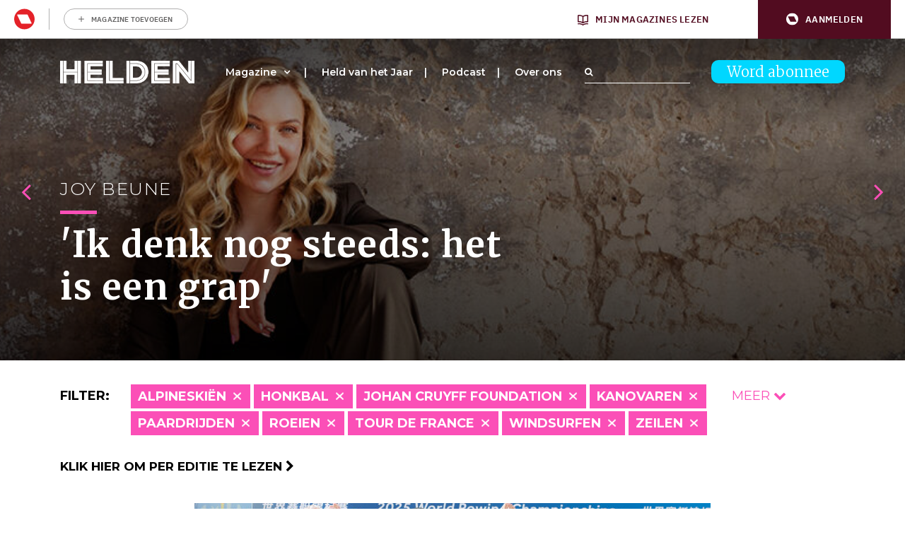

--- FILE ---
content_type: text/html; charset=UTF-8
request_url: https://www.helden.media/verhalen/?cats=basketbal,darten,formule-1,golfsurfen,handboogschieten,judo,kickboksen,motorcross,overig,roeien,shorttrack,skien,turnen,voetbal,zeilen
body_size: 28006
content:
<!doctype html>
<html class="site no-js" lang="nl-NL">
<head>
	<meta charset="UTF-8">
	<meta http-equiv="X-UA-Compatible" content="IE=Edge"/>
	<meta name="viewport" content="width=device-width, initial-scale=1"/>
	
	<title>Archief Verhalen - Helden</title>

					<script type="text/javascript">
					var rmg_bc_pl_data = {"DAP_DATA":"{\"ARTICLE\":{\"dl_art_content_guid\":\"\",\"dl_art_content_id\":\"53000022027\",\"dl_art_pluscontent\":false,\"dl_art_paywall\":false,\"dl_art_full_content_available\":true},\"CONTEXT\":{\"dl_ctx_timestamp_pageview\":1769171867,\"dl_ctx_sitecode\":\"Site-Helden-RMN-NL\",\"dl_ctx_user\":\"ANONYMOUS\",\"dl_ctx_pw_dialog\":\"NONE\",\"dl_ctx_page_type\":\"other\",\"dl_ctx_page_category\":\"overview\"}}","CIAM_ID":"","PROFILE_LOGGED_IN":0,"PROFILE_AUDIENCE":"ANONYMOUS","PROFILE_LEVEL":"","PLUSCONTENT":0,"FULL_CONTENT_AVAILABLE":1,"CIAM_CREATED":0,"EMAIL_REGISTRATION_CONFIRMED_ACCESSTOKEN":0,"GUEST_GUID":"","PAGE_TYPE":"list","PAGE_SUB_TYPE":"verhalen","PAGE_POST_FORMAT":"","PAGE_ACCESS_LEVEL":null};
					(()=>{var _=function(_){var a="; ".concat(document.cookie).split("; ".concat(_,"="));if(2===a.length)return a.pop().split(";").shift()},a=function(_){return"DM"===_?"TRIAL":_},t=_("rmg_profile")||"",e=rmg_bc_pl_data.PAGE_ACCESS_LEVEL,r=_("rmg_sub")||"",l=JSON.parse(rmg_bc_pl_data.DAP_DATA);if(r&&(cookie_data=r.split("|"),l.SITEMULTIACCESS={licenseBrand:cookie_data[3]||"",membershipType:cookie_data[4]||"",subscriptionType:cookie_data[5]||""}),5==t.split("-").length){l.CONTEXT.dl_ctx_user="REGISTERED",rmg_bc_pl_data.CIAM_ID=t,rmg_bc_pl_data.PROFILE_LOGGED_IN=1;var E=_("rmg_abs");-1!==["DM","ABO","SINGLE"].indexOf(E)?(rmg_bc_pl_data.PROFILE_AUDIENCE=a(E),l.CONTEXT.dl_ctx_user=a(E)):(rmg_bc_pl_data.PROFILE_AUDIENCE="REGISTERED","high"===e&&(l.CONTEXT.dl_ctx_pw_dialog="TEASE-SUBSCRIPTION-TRIAL"));var c=function(_){try{var a=_.split(".")[1].replace(/-/g,"+").replace(/_/g,"/"),t=decodeURIComponent(atob(a).split("").map((function(_){return"%"+("00"+_.charCodeAt(0).toString(16)).slice(-2)})).join(""));return JSON.parse(t)}catch(_){return null}}(_("rmg_at"));rmg_bc_pl_data.CIAM_CREATED=c&&c.created?1e3*c.created:0,rmg_bc_pl_data.EMAIL_REGISTRATION_CONFIRMED_ACCESSTOKEN=c&&c.email_verified?1:0,rmg_bc_pl_data.PROFILE_LEVEL=c&&c.profile_level?c.profile_level:"none"}else rmg_bc_pl_data.PROFILE_AUDIENCE="ANONYMOUS",rmg_bc_pl_data.PROFILE_LEVEL="none",rmg_bc_pl_data.GUEST_GUID=_("rmg_guest")||"","medium"===e&&(l.CONTEXT.dl_ctx_pw_dialog="TEASE-REGISTER"),"high"===e&&(l.CONTEXT.dl_ctx_pw_dialog="TEASE-SUBSCRIPTION");rmg_bc_pl_data.DAP_DATA=JSON.stringify(l),window.addEventListener("rmg_paywall_check_article_access",(function(){var _=JSON.parse(rmg_bc_pl_data.DAP_DATA);_.ARTICLE.dl_art_full_content_available=!0,_.ARTICLE.dl_art_paywall=!1,_.CONTEXT.dl_ctx_pw_dialog="NONE",rmg_bc_pl_data.DAP_DATA=JSON.stringify(_),rmg_bc_pl_data.FULL_CONTENT_AVAILABLE=1}))})();
				</script>
		<script async defer src="https://www.helden.media/app/themes/helden/assets/js/core.js"></script>

	<link rel="icon" href="https://www.helden.media/app/themes/helden/assets/img/favicon_new.png" type="image/x-icon" />

		<!-- Google Tag Manager -->

<script>(function(w,d,s,l,i){w[l]=w[l]||[];w[l].push({'gtm.start':

new Date().getTime(),event:'gtm.js'});var f=d.getElementsByTagName(s)[0],

j=d.createElement(s),dl=l!='dataLayer'?'&l='+l:'';j.async=true;j.src=

'https://www.googletagmanager.com/gtm.js?id='+i+dl;f.parentNode.insertBefore(j,f);

})(window,document,'script','dataLayer','GTM-K73JV6H');</script>

<!-- End Google Tag Manager -->

<!-- Global site tag (gtag.js) - Google Analytics -->
<script async src="https://www.googletagmanager.com/gtag/js?id= UA-107284260-1 "></script>
<script>
window.dataLayer = window.dataLayer || [];
function gtag(){dataLayer.push(arguments);}
gtag('js', new Date());
gtag('config', 'UA-107284260-1');
</script>

	<!-- Facebook Pixel Code -->
	<script data-vendor='didomi:facebook' type='didomi/javascript'>
	!function(f,b,e,v,n,t,s)
	{if(f.fbq)return;n=f.fbq=function(){n.callMethod?
	n.callMethod.apply(n,arguments):n.queue.push(arguments)};
	if(!f._fbq)f._fbq=n;n.push=n;n.loaded=!0;n.version='2.0';
	n.queue=[];t=b.createElement(e);t.async=!0;
	t.src=v;s=b.getElementsByTagName(e)[0];
	s.parentNode.insertBefore(t,s)}(window,document,'script',
	'https://connect.facebook.net/en_US/fbevents.js');
	fbq('init', '1609253295998173'); 
	fbq('track', 'PageView');
	</script>
	<noscript>
	<img height="1" width="1" 
	src="https://www.facebook.com/tr?id=1609253295998173&ev=PageView
	&noscript=1"/>
	</noscript>
	<!-- End Facebook Pixel Code -->

	<script data-vendor='c:fallback-HNjBhJe6' type='didomi/javascript' >
    (function(e,t,o,n,p,r,i){e.visitorGlobalObjectAlias=n;e[e.visitorGlobalObjectAlias]=e[e.visitorGlobalObjectAlias]||function(){(e[e.visitorGlobalObjectAlias].q=e[e.visitorGlobalObjectAlias].q||[]).push(arguments)};e[e.visitorGlobalObjectAlias].l=(new Date).getTime();r=t.createElement("script");r.src=o;r.async=true;i=t.getElementsByTagName("script")[0];i.parentNode.insertBefore(r,i)})(window,document,"https://diffuser-cdn.app-us1.com/diffuser/diffuser.js","vgo");
    vgo('setAccount', '224692773');
    vgo('setTrackByDefault', true);

    vgo('process');
</script>
	
	<meta name='robots' content='index, follow, max-image-preview:large, max-snippet:-1, max-video-preview:-1' />
	<style>img:is([sizes="auto" i], [sizes^="auto," i]) { contain-intrinsic-size: 3000px 1500px }</style>
	
	<!-- This site is optimized with the Yoast SEO plugin v26.1 - https://yoast.com/wordpress/plugins/seo/ -->
	<link rel="canonical" href="https://www.helden.media/verhalen/" />
	<link rel="next" href="https://www.helden.media/verhalen/page/2/" />
	<meta property="og:locale" content="nl_NL" />
	<meta property="og:type" content="website" />
	<meta property="og:title" content="Archief Verhalen - Helden" />
	<meta property="og:url" content="https://www.helden.media/verhalen/" />
	<meta property="og:site_name" content="Helden" />
	<meta name="twitter:card" content="summary_large_image" />
	<meta name="twitter:site" content="@heldenmagazine" />
	<script type="application/ld+json" class="yoast-schema-graph">{"@context":"https://schema.org","@graph":[{"@type":"CollectionPage","@id":"https://www.helden.media/verhalen/","url":"https://www.helden.media/verhalen/","name":"Archief Verhalen - Helden","isPartOf":{"@id":"https://www.helden.media/#website"},"primaryImageOfPage":{"@id":"https://www.helden.media/verhalen/#primaryimage"},"image":{"@id":"https://www.helden.media/verhalen/#primaryimage"},"thumbnailUrl":"https://www.helden.media/app/uploads/2026/01/GettyImages-2203704210-scaled.jpg","breadcrumb":{"@id":"https://www.helden.media/verhalen/#breadcrumb"},"inLanguage":"nl-NL"},{"@type":"ImageObject","inLanguage":"nl-NL","@id":"https://www.helden.media/verhalen/#primaryimage","url":"https://www.helden.media/app/uploads/2026/01/GettyImages-2203704210-scaled.jpg","contentUrl":"https://www.helden.media/app/uploads/2026/01/GettyImages-2203704210-scaled.jpg","width":2560,"height":1711},{"@type":"BreadcrumbList","@id":"https://www.helden.media/verhalen/#breadcrumb","itemListElement":[{"@type":"ListItem","position":1,"name":"Home","item":"https://www.helden.media/"},{"@type":"ListItem","position":2,"name":"Verhalen"}]},{"@type":"WebSite","@id":"https://www.helden.media/#website","url":"https://www.helden.media/","name":"Helden","description":"Wij zijn verhalenvertellers","potentialAction":[{"@type":"SearchAction","target":{"@type":"EntryPoint","urlTemplate":"https://www.helden.media/?s={search_term_string}"},"query-input":{"@type":"PropertyValueSpecification","valueRequired":true,"valueName":"search_term_string"}}],"inLanguage":"nl-NL"}]}</script>
	<!-- / Yoast SEO plugin. -->


<link rel='dns-prefetch' href='//cdn.pushwoosh.com' />
<link rel='dns-prefetch' href='//maxcdn.bootstrapcdn.com' />
<link rel='preconnect' href='//myprivacy.roularta.net' />
<link rel='preconnect' href='//api.mijnmagazines.be' />
<link href='https://fonts.gstatic.com' crossorigin rel='preconnect' />
<!-- Start Cookie consent production -->
<script>
window.didomiConfig = {"cookies":{"group":{"enabled":true,"customDomain":"myprivacy.roularta.net"},"storageSources":{"cookies":false,"localStorage":true}},"tagManager":{"provider":"gtm"},"sync":{"enabled":true,"delayNotice":true},"user":{"organizationUserIdAuthSid":"sitehelde-eN4FxQZk","organizationUserIdAuthAlgorithm":"hash-sha256"}};
function consentGetCookie(name) {
    const value = `; ${document.cookie}`;
    const parts = value.split(`; ${name}=`);
    if (parts.length === 2) {
        return parts.pop().split(';').shift();
    }
}

let user_id = consentGetCookie('rmg_profile');
if (undefined === user_id || 'notLoggedIn' === user_id || 'error' === user_id) {
    user_id = consentGetCookie('rmg_guest') ?? null;
}

if (user_id) {
    async function consentHash(str) {
        const buf = await crypto.subtle.digest("SHA-256", new TextEncoder("utf-8").encode(str));
        return Array.prototype.map.call(new Uint8Array(buf), x => (('00' + x.toString(16)).slice(-2))).join('');
    }

    consentHash(user_id + "WK2ZZ9p9HeRskbad4n8UBQ5fAdDwGPxr").then((digest) => {
        window.didomiConfig.user.organizationUserId = user_id;
        window.didomiConfig.user.organizationUserIdAuthDigest = digest;
    });
}
window.didomiEventListeners = window.didomiEventListeners || [];
window.gdprAppliesGlobally = true;
(function(){function a(e){if(!window.frames[e]){if(document.body&&document.body.firstChild){var t=document.body;var n=document.createElement("iframe");n.style.display="none";n.name=e;n.title=e;t.insertBefore(n,t.firstChild)}else{setTimeout(function(){a(e)},5)}}}function e(n,r,o,c,s){function e(e,t,n,a){if(typeof n!=="function"){return}if(!window[r]){window[r]=[]}var i=false;if(s){i=s(e,t,n)}if(!i){window[r].push({command:e,parameter:t,callback:n,version:a})}}e.stub=true;function t(a){if(!window[n]||window[n].stub!==true){return}if(!a.data){return}var i=typeof a.data==="string";var e;try{e=i?JSON.parse(a.data):a.data}catch(t){return}if(e[o]){var r=e[o];window[n](r.command,r.parameter,function(e,t){var n={};n[c]={returnValue:e,success:t,callId:r.callId};a.source.postMessage(i?JSON.stringify(n):n,"*")},r.version)}}if(typeof window[n]!=="function"){window[n]=e;if(window.addEventListener){window.addEventListener("message",t,false)}else{window.attachEvent("onmessage",t)}}}e("__tcfapi","__tcfapiBuffer","__tcfapiCall","__tcfapiReturn");a("__tcfapiLocator");(function(e){  var t=document.createElement("script");t.id="spcloader";t.type="text/javascript";t.async=true;t.src="https://sdk.privacy-center.org/"+e+"/loader.js?target="+document.location.hostname;t.charset="utf-8";var n=document.getElementsByTagName("script")[0];n.parentNode.insertBefore(t,n)})("0c7f196f-0b85-4850-bfd5-f5512ebf3f5d")})();
window.addEventListener("hashchange", function(e){if (e.newURL) {checkCookieHash();}}, false);
window.didomiOnReady = window.didomiOnReady || [];
window.didomiOnReady.push(checkCookieHash);
function checkCookieHash() {var hash = window.location.hash.substring(1);if ("cookies" == hash) {Didomi.preferences.show(); history.pushState(null, null, "#");}}
</script>
<style>
.didomi_warning {border: 1px solid #ccc; padding: 1rem; background: #fff;}
</style>
<!-- End Cookie consent production -->
<link rel="alternate" type="application/rss+xml" title="Helden &raquo; Verhalen feed" href="https://www.helden.media/verhalen/feed/" />
<!-- Start blueconic production --><link rel="preconnect" href="//y847.helden.media/" crossorigin><script type="text/javascript">    (function () {        var bcScript = document.createElement('script');        bcScript.async = true;        bcScript.src = '//y847.helden.media/script.js';        (document.getElementsByTagName('head')[0] || document.getElementsByTagName('body')[0]).appendChild(bcScript);    })();</script><!-- End blueconic production --><link rel='stylesheet' id='wp-block-library-css' href='https://www.helden.media/wp/wp-includes/css/dist/block-library/style.min.css?rel=50' type='text/css' media='all' />
<style id='classic-theme-styles-inline-css' type='text/css'>
/*! This file is auto-generated */
.wp-block-button__link{color:#fff;background-color:#32373c;border-radius:9999px;box-shadow:none;text-decoration:none;padding:calc(.667em + 2px) calc(1.333em + 2px);font-size:1.125em}.wp-block-file__button{background:#32373c;color:#fff;text-decoration:none}
</style>
<link rel='stylesheet' id='wp-components-css' href='https://www.helden.media/wp/wp-includes/css/dist/components/style.min.css?rel=50' type='text/css' media='all' />
<link rel='stylesheet' id='wp-preferences-css' href='https://www.helden.media/wp/wp-includes/css/dist/preferences/style.min.css?rel=50' type='text/css' media='all' />
<link rel='stylesheet' id='wp-block-editor-css' href='https://www.helden.media/wp/wp-includes/css/dist/block-editor/style.min.css?rel=50' type='text/css' media='all' />
<link rel='stylesheet' id='popup-maker-block-library-style-css' href='https://www.helden.media/app/plugins/popup-maker/dist/packages/block-library-style.css?rel=50' type='text/css' media='all' />
<style id='global-styles-inline-css' type='text/css'>
:root{--wp--preset--aspect-ratio--square: 1;--wp--preset--aspect-ratio--4-3: 4/3;--wp--preset--aspect-ratio--3-4: 3/4;--wp--preset--aspect-ratio--3-2: 3/2;--wp--preset--aspect-ratio--2-3: 2/3;--wp--preset--aspect-ratio--16-9: 16/9;--wp--preset--aspect-ratio--9-16: 9/16;--wp--preset--color--black: #000000;--wp--preset--color--cyan-bluish-gray: #abb8c3;--wp--preset--color--white: #ffffff;--wp--preset--color--pale-pink: #f78da7;--wp--preset--color--vivid-red: #cf2e2e;--wp--preset--color--luminous-vivid-orange: #ff6900;--wp--preset--color--luminous-vivid-amber: #fcb900;--wp--preset--color--light-green-cyan: #7bdcb5;--wp--preset--color--vivid-green-cyan: #00d084;--wp--preset--color--pale-cyan-blue: #8ed1fc;--wp--preset--color--vivid-cyan-blue: #0693e3;--wp--preset--color--vivid-purple: #9b51e0;--wp--preset--gradient--vivid-cyan-blue-to-vivid-purple: linear-gradient(135deg,rgba(6,147,227,1) 0%,rgb(155,81,224) 100%);--wp--preset--gradient--light-green-cyan-to-vivid-green-cyan: linear-gradient(135deg,rgb(122,220,180) 0%,rgb(0,208,130) 100%);--wp--preset--gradient--luminous-vivid-amber-to-luminous-vivid-orange: linear-gradient(135deg,rgba(252,185,0,1) 0%,rgba(255,105,0,1) 100%);--wp--preset--gradient--luminous-vivid-orange-to-vivid-red: linear-gradient(135deg,rgba(255,105,0,1) 0%,rgb(207,46,46) 100%);--wp--preset--gradient--very-light-gray-to-cyan-bluish-gray: linear-gradient(135deg,rgb(238,238,238) 0%,rgb(169,184,195) 100%);--wp--preset--gradient--cool-to-warm-spectrum: linear-gradient(135deg,rgb(74,234,220) 0%,rgb(151,120,209) 20%,rgb(207,42,186) 40%,rgb(238,44,130) 60%,rgb(251,105,98) 80%,rgb(254,248,76) 100%);--wp--preset--gradient--blush-light-purple: linear-gradient(135deg,rgb(255,206,236) 0%,rgb(152,150,240) 100%);--wp--preset--gradient--blush-bordeaux: linear-gradient(135deg,rgb(254,205,165) 0%,rgb(254,45,45) 50%,rgb(107,0,62) 100%);--wp--preset--gradient--luminous-dusk: linear-gradient(135deg,rgb(255,203,112) 0%,rgb(199,81,192) 50%,rgb(65,88,208) 100%);--wp--preset--gradient--pale-ocean: linear-gradient(135deg,rgb(255,245,203) 0%,rgb(182,227,212) 50%,rgb(51,167,181) 100%);--wp--preset--gradient--electric-grass: linear-gradient(135deg,rgb(202,248,128) 0%,rgb(113,206,126) 100%);--wp--preset--gradient--midnight: linear-gradient(135deg,rgb(2,3,129) 0%,rgb(40,116,252) 100%);--wp--preset--font-size--small: 13px;--wp--preset--font-size--medium: 20px;--wp--preset--font-size--large: 36px;--wp--preset--font-size--x-large: 42px;--wp--preset--spacing--20: 0.44rem;--wp--preset--spacing--30: 0.67rem;--wp--preset--spacing--40: 1rem;--wp--preset--spacing--50: 1.5rem;--wp--preset--spacing--60: 2.25rem;--wp--preset--spacing--70: 3.38rem;--wp--preset--spacing--80: 5.06rem;--wp--preset--shadow--natural: 6px 6px 9px rgba(0, 0, 0, 0.2);--wp--preset--shadow--deep: 12px 12px 50px rgba(0, 0, 0, 0.4);--wp--preset--shadow--sharp: 6px 6px 0px rgba(0, 0, 0, 0.2);--wp--preset--shadow--outlined: 6px 6px 0px -3px rgba(255, 255, 255, 1), 6px 6px rgba(0, 0, 0, 1);--wp--preset--shadow--crisp: 6px 6px 0px rgba(0, 0, 0, 1);}:where(.is-layout-flex){gap: 0.5em;}:where(.is-layout-grid){gap: 0.5em;}body .is-layout-flex{display: flex;}.is-layout-flex{flex-wrap: wrap;align-items: center;}.is-layout-flex > :is(*, div){margin: 0;}body .is-layout-grid{display: grid;}.is-layout-grid > :is(*, div){margin: 0;}:where(.wp-block-columns.is-layout-flex){gap: 2em;}:where(.wp-block-columns.is-layout-grid){gap: 2em;}:where(.wp-block-post-template.is-layout-flex){gap: 1.25em;}:where(.wp-block-post-template.is-layout-grid){gap: 1.25em;}.has-black-color{color: var(--wp--preset--color--black) !important;}.has-cyan-bluish-gray-color{color: var(--wp--preset--color--cyan-bluish-gray) !important;}.has-white-color{color: var(--wp--preset--color--white) !important;}.has-pale-pink-color{color: var(--wp--preset--color--pale-pink) !important;}.has-vivid-red-color{color: var(--wp--preset--color--vivid-red) !important;}.has-luminous-vivid-orange-color{color: var(--wp--preset--color--luminous-vivid-orange) !important;}.has-luminous-vivid-amber-color{color: var(--wp--preset--color--luminous-vivid-amber) !important;}.has-light-green-cyan-color{color: var(--wp--preset--color--light-green-cyan) !important;}.has-vivid-green-cyan-color{color: var(--wp--preset--color--vivid-green-cyan) !important;}.has-pale-cyan-blue-color{color: var(--wp--preset--color--pale-cyan-blue) !important;}.has-vivid-cyan-blue-color{color: var(--wp--preset--color--vivid-cyan-blue) !important;}.has-vivid-purple-color{color: var(--wp--preset--color--vivid-purple) !important;}.has-black-background-color{background-color: var(--wp--preset--color--black) !important;}.has-cyan-bluish-gray-background-color{background-color: var(--wp--preset--color--cyan-bluish-gray) !important;}.has-white-background-color{background-color: var(--wp--preset--color--white) !important;}.has-pale-pink-background-color{background-color: var(--wp--preset--color--pale-pink) !important;}.has-vivid-red-background-color{background-color: var(--wp--preset--color--vivid-red) !important;}.has-luminous-vivid-orange-background-color{background-color: var(--wp--preset--color--luminous-vivid-orange) !important;}.has-luminous-vivid-amber-background-color{background-color: var(--wp--preset--color--luminous-vivid-amber) !important;}.has-light-green-cyan-background-color{background-color: var(--wp--preset--color--light-green-cyan) !important;}.has-vivid-green-cyan-background-color{background-color: var(--wp--preset--color--vivid-green-cyan) !important;}.has-pale-cyan-blue-background-color{background-color: var(--wp--preset--color--pale-cyan-blue) !important;}.has-vivid-cyan-blue-background-color{background-color: var(--wp--preset--color--vivid-cyan-blue) !important;}.has-vivid-purple-background-color{background-color: var(--wp--preset--color--vivid-purple) !important;}.has-black-border-color{border-color: var(--wp--preset--color--black) !important;}.has-cyan-bluish-gray-border-color{border-color: var(--wp--preset--color--cyan-bluish-gray) !important;}.has-white-border-color{border-color: var(--wp--preset--color--white) !important;}.has-pale-pink-border-color{border-color: var(--wp--preset--color--pale-pink) !important;}.has-vivid-red-border-color{border-color: var(--wp--preset--color--vivid-red) !important;}.has-luminous-vivid-orange-border-color{border-color: var(--wp--preset--color--luminous-vivid-orange) !important;}.has-luminous-vivid-amber-border-color{border-color: var(--wp--preset--color--luminous-vivid-amber) !important;}.has-light-green-cyan-border-color{border-color: var(--wp--preset--color--light-green-cyan) !important;}.has-vivid-green-cyan-border-color{border-color: var(--wp--preset--color--vivid-green-cyan) !important;}.has-pale-cyan-blue-border-color{border-color: var(--wp--preset--color--pale-cyan-blue) !important;}.has-vivid-cyan-blue-border-color{border-color: var(--wp--preset--color--vivid-cyan-blue) !important;}.has-vivid-purple-border-color{border-color: var(--wp--preset--color--vivid-purple) !important;}.has-vivid-cyan-blue-to-vivid-purple-gradient-background{background: var(--wp--preset--gradient--vivid-cyan-blue-to-vivid-purple) !important;}.has-light-green-cyan-to-vivid-green-cyan-gradient-background{background: var(--wp--preset--gradient--light-green-cyan-to-vivid-green-cyan) !important;}.has-luminous-vivid-amber-to-luminous-vivid-orange-gradient-background{background: var(--wp--preset--gradient--luminous-vivid-amber-to-luminous-vivid-orange) !important;}.has-luminous-vivid-orange-to-vivid-red-gradient-background{background: var(--wp--preset--gradient--luminous-vivid-orange-to-vivid-red) !important;}.has-very-light-gray-to-cyan-bluish-gray-gradient-background{background: var(--wp--preset--gradient--very-light-gray-to-cyan-bluish-gray) !important;}.has-cool-to-warm-spectrum-gradient-background{background: var(--wp--preset--gradient--cool-to-warm-spectrum) !important;}.has-blush-light-purple-gradient-background{background: var(--wp--preset--gradient--blush-light-purple) !important;}.has-blush-bordeaux-gradient-background{background: var(--wp--preset--gradient--blush-bordeaux) !important;}.has-luminous-dusk-gradient-background{background: var(--wp--preset--gradient--luminous-dusk) !important;}.has-pale-ocean-gradient-background{background: var(--wp--preset--gradient--pale-ocean) !important;}.has-electric-grass-gradient-background{background: var(--wp--preset--gradient--electric-grass) !important;}.has-midnight-gradient-background{background: var(--wp--preset--gradient--midnight) !important;}.has-small-font-size{font-size: var(--wp--preset--font-size--small) !important;}.has-medium-font-size{font-size: var(--wp--preset--font-size--medium) !important;}.has-large-font-size{font-size: var(--wp--preset--font-size--large) !important;}.has-x-large-font-size{font-size: var(--wp--preset--font-size--x-large) !important;}
:where(.wp-block-post-template.is-layout-flex){gap: 1.25em;}:where(.wp-block-post-template.is-layout-grid){gap: 1.25em;}
:where(.wp-block-columns.is-layout-flex){gap: 2em;}:where(.wp-block-columns.is-layout-grid){gap: 2em;}
:root :where(.wp-block-pullquote){font-size: 1.5em;line-height: 1.6;}
</style>
<link rel='stylesheet' id='quoty-css' href='https://www.helden.media/app/plugins/quoty/public/css/quoty-public.min.css?rel=50' type='text/css' media='all' />
<link rel='stylesheet' id='font-awesome-css' href='https://maxcdn.bootstrapcdn.com/font-awesome/4.7.0/css/font-awesome.min.css?ver=6.8.3' type='text/css' media='all' />
<link rel='stylesheet' id='main-css' href='https://www.helden.media/app/themes/helden/assets/dist/main.min.css?rel=50' type='text/css' media='all' />
<script type="text/javascript" src="https://www.helden.media/wp/wp-includes/js/jquery/jquery.min.js?rel=50" id="jquery-core-js"></script>
<script type="text/javascript" src="https://www.helden.media/wp/wp-includes/js/jquery/jquery-migrate.min.js?rel=50" id="jquery-migrate-js"></script>
<script type="text/javascript" id="rmgWpAccount-js-before">
/* <![CDATA[ */
var rmgFrontLoggedIn = false; addEventListener("rmg_front_logged_in_event", function(){
        rmgFrontLoggedIn = true;
        });
/* ]]> */
</script>
<script type="text/javascript" src="https://www.helden.media/app/plugins/rmg-wp-account/dist/rmg-auth.cfdc269695785dc9407b.js?rel=50" id="rmgWpAccount-js"></script>
<script type="text/javascript" id="rmgWpAccount-js-after">
/* <![CDATA[ */
var rmgAuth = window.rmgAuth; rmgAuth.start({"backend_url":"https:\/\/www.helden.media\/wp-json\/rmg-sso\/v1\/state","language":"nl","site_code":""}); 
/* ]]> */
</script>
<script type="text/javascript" id="rmg-paywall-js-before">
/* <![CDATA[ */
window.rmgPaywallRest = {"homeUrl":"https:\/\/www.helden.media","restNonce":"1998e5a769"};
/* ]]> */
</script>
<script type="text/javascript" src="https://www.helden.media/app/plugins/rmg-paywall/assets/js/rmg-paywall.js?rel=50" id="rmg-paywall-js"></script>
<link rel="https://api.w.org/" href="https://www.helden.media/wp-json/" /><link rel="EditURI" type="application/rsd+xml" title="RSD" href="https://www.helden.media/wp/xmlrpc.php?rsd" />
<meta name="generator" content="WordPress 6.8.3" />
<link rel="alternate" type="application/feed+json" title="Helden &raquo; JSON Feed" href="https://www.helden.media/feed/json/" />
<link rel="alternate" type="application/feed+json" title="Helden &raquo; Verhalen Feed" href="https://www.helden.media/verhalen/feed/json/" />
	<link rel="manifest" href="/manifest.json">
	<link rel="icon" href="https://www.helden.media/app/uploads/2017/09/cropped-logo-zwart-transparant-32x32.png" sizes="32x32" />
<link rel="icon" href="https://www.helden.media/app/uploads/2017/09/cropped-logo-zwart-transparant-192x192.png" sizes="192x192" />
<link rel="apple-touch-icon" href="https://www.helden.media/app/uploads/2017/09/cropped-logo-zwart-transparant-180x180.png" />
<meta name="msapplication-TileImage" content="https://www.helden.media/app/uploads/2017/09/cropped-logo-zwart-transparant-270x270.png" />
		<style type="text/css" id="wp-custom-css">
			.page-template-template-media #contact .col-lg-6:nth-child(1) {
	display: none;
}

.page-template-template-media #contact .col-lg-6:nth-child(2) {
	    flex: 0 0 100%;
    max-width: 100%;
}		</style>
			<meta
		property="site_code"
		content="Site-Helden-RMN-NL" />
<meta
		property="premium"
		content="false" />
</head>
<body class="archive post-type-archive post-type-archive-verhalen wp-theme-helden verhalen-kimberley-bos-the-boss">
	<style>#rmg-mma-navigation { min-height: 55px; width: 100%; }</style>
<div id="rmg-mma-navigation"></div>
<!-- Google Tag Manager (noscript) -->

<noscript><iframe src="https://www.googletagmanager.com/ns.html?id=GTM-K73JV6H"

height="0" width="0" style="display:none;visibility:hidden"></iframe></noscript>

<!-- End Google Tag Manager (noscript) -->

<div class="hoofdmenuopen">

	<div class="inner">

		<div class="logo">
			<a href="/"><img src="https://www.helden.media/app/uploads/2019/09/HeldenMagazine_Logo_2018_Restyling_Zwart-2.png" /></a>
		</div>

		
<a class="button blue" href="https://www.helden.media/abonneer/">Word abonnee</a>

		<div class="navigation">

			<div class="menu-hoofdmenu-container"><ul id="menu-hoofdmenu" class="menu"><li id="menu-item-473" class="menu-item menu-item-type-custom menu-item-object-custom menu-item-has-children menu-item-473"><a href="/verhalen">Magazine</a>
<ul class="sub-menu">
	<li id="menu-item-7463" class="menu-item menu-item-type-custom menu-item-object-custom menu-item-7463"><a href="http://www.helden.media/verhalen/">Alle verhalen</a></li>
	<li id="menu-item-10674" class="menu-item menu-item-type-custom menu-item-object-custom menu-item-10674"><a href="https://www.helden.media/editie/helden-70/">Lees per editie</a></li>
	<li id="menu-item-8741" class="menu-item menu-item-type-custom menu-item-object-custom menu-item-8741"><a href="https://www.helden.media/abonneer/">Word abonnee</a></li>
	<li id="menu-item-11127" class="menu-item menu-item-type-custom menu-item-object-custom menu-item-11127"><a href="https://tijdschriftnu.nl/pages/helden">Bestel Helden los</a></li>
</ul>
</li>
<li id="menu-item-21944" class="menu-item menu-item-type-post_type menu-item-object-page menu-item-21944"><a href="https://www.helden.media/held-van-het-jaar-2025/">Held van het Jaar</a></li>
<li id="menu-item-20903" class="menu-item menu-item-type-post_type menu-item-object-page menu-item-20903"><a href="https://www.helden.media/podcast/">Podcast</a></li>
<li id="menu-item-77" class="menu-item menu-item-type-post_type menu-item-object-page menu-item-77"><a href="https://www.helden.media/over-ons/">Over ons</a></li>
</ul></div>		
		</div>

		<div class="bottom">

			<div class="adres abo">
															</div>

			<div class="adres contact">
															</div>

			<div class="social">
				<a class="icon" href="https://www.youtube.com/channel/UCh9cf3b9p9SB7FpcpHiqoyQ" target="_blank"><i class="fa fa-youtube-play" aria-hidden="true"></i></a>				<a class="icon" href="https://www.facebook.com/helden.media" target="_blank"><i class="fa fa-facebook-square" aria-hidden="true"></i></a>				<a class="icon" href="https://twitter.com/HeldenMedia" target="_blank"><i class="fa fa-twitter-square" aria-hidden="true"></i></a>				<a class="icon" href="https://www.instagram.com/heldenmagazine/" target="_blank"><i class="fa fa-instagram" aria-hidden="true"></i></a>			</div>

			<div class="search">
				<form action="/">
	<div class="searchfield-wrapper">
		<input class="searchfield" placeholder="" type="text" name="s" id="searchfield" value="">
		<div class="searchfield-button">
			<label for="searchfield"><i class="fa fa-search" aria-hidden="true"></i></label>
			<input class="submitbutton" type="submit" value="Zoeken">
		</div>
	</div>
</form>			</div>

		</div>

		<div class="backgroundback"></div>
		<div class="backgroundschuin"></div>

	</div>

</div>

<div class="mobileheader">

	<div class="container">
		<div class="row">
			<div class="col-lg-12">
				<div class="mobilelogo">
											<a href="/"><img src="https://www.helden.media/app/uploads/2019/09/2019_Helden_Beeldmerk_Wit.png" /></a>
									</div>
				<div class="mobilenav">
					<div class="line"></div>
					<div class="line"></div>
					<div class="cross"></div>
				</div>
				<div class="mobileabo">
					
<a class="button blue" href="https://www.helden.media/abonneer/">Word abonnee</a>
				</div>
			</div>
		</div>
	</div>

</div>


<div class="stickyheader">

	<div class="container">

		<div class="row">

			<div class="col-lg-12 stickyheadercol">

				<div class="logo">

					<a href="/"><img src="https://www.helden.media/app/uploads/2019/09/HeldenMagazine_Logo_2018_Restyling_Zwart-2.png" /></a>

				</div>

				<div class="menu">

					<div class="menu-hoofdmenu-container"><ul id="menu-hoofdmenu-1" class="menu"><li class="menu-item menu-item-type-custom menu-item-object-custom menu-item-has-children menu-item-473"><a href="/verhalen">Magazine</a>
<ul class="sub-menu">
	<li class="menu-item menu-item-type-custom menu-item-object-custom menu-item-7463"><a href="http://www.helden.media/verhalen/">Alle verhalen</a></li>
	<li class="menu-item menu-item-type-custom menu-item-object-custom menu-item-10674"><a href="https://www.helden.media/editie/helden-70/">Lees per editie</a></li>
	<li class="menu-item menu-item-type-custom menu-item-object-custom menu-item-8741"><a href="https://www.helden.media/abonneer/">Word abonnee</a></li>
	<li class="menu-item menu-item-type-custom menu-item-object-custom menu-item-11127"><a href="https://tijdschriftnu.nl/pages/helden">Bestel Helden los</a></li>
</ul>
</li>
<li class="menu-item menu-item-type-post_type menu-item-object-page menu-item-21944"><a href="https://www.helden.media/held-van-het-jaar-2025/">Held van het Jaar</a></li>
<li class="menu-item menu-item-type-post_type menu-item-object-page menu-item-20903"><a href="https://www.helden.media/podcast/">Podcast</a></li>
<li class="menu-item menu-item-type-post_type menu-item-object-page menu-item-77"><a href="https://www.helden.media/over-ons/">Over ons</a></li>
</ul></div>
				</div>

				<div class="abo-button">
					
					
<a class="button blue" href="https://www.helden.media/abonneer/">Word abonnee</a>
				
				</div>

				<div class="search">
				
					<form action="/">
	<div class="searchfield-wrapper">
		<input class="searchfield" placeholder="" type="text" name="s" id="searchfield" value="">
		<div class="searchfield-button">
			<label for="searchfield"><i class="fa fa-search" aria-hidden="true"></i></label>
			<input class="submitbutton" type="submit" value="Zoeken">
		</div>
	</div>
</form>				
				</div>

				<div class="mobilenav">
					<div class="line"></div>
					<div class="line"></div>
					<div class="cross"></div>
				</div>

				<div class="mobileabo">
					
<a class="button blue" href="https://www.helden.media/abonneer/">Word abonnee</a>
				</div>

			</div>

		</div>

	</div>

	
	<div class="stickyfilter">

		<div class="container">

			
<div class="row filterrow onlyfilter">

	<div class="col-lg-10">

		<div class="filters">

			<div class="filtertxt">Filter:</div>

			<div class="filtersinner">

				<ul><li><a class="selected" href="https://www.helden.media/verhalen?cats=honkbal,johan-cruyff-foundation,kanovaren,paardrijden,roeien,tour-de-france,windsurfen,zeilen" alt="View all post filed under Alpineskiën">Alpineskiën</a></li><li><a class="selected" href="https://www.helden.media/verhalen?cats=alpineskien,johan-cruyff-foundation,kanovaren,paardrijden,roeien,tour-de-france,windsurfen,zeilen" alt="View all post filed under Honkbal">Honkbal</a></li><li><a class="selected" href="https://www.helden.media/verhalen?cats=alpineskien,honkbal,kanovaren,paardrijden,roeien,tour-de-france,windsurfen,zeilen" alt="View all post filed under Johan Cruyff Foundation">Johan Cruyff Foundation</a></li><li><a class="selected" href="https://www.helden.media/verhalen?cats=alpineskien,honkbal,johan-cruyff-foundation,paardrijden,roeien,tour-de-france,windsurfen,zeilen" alt="View all post filed under Kanovaren">Kanovaren</a></li><li><a class="selected" href="https://www.helden.media/verhalen?cats=alpineskien,honkbal,johan-cruyff-foundation,kanovaren,roeien,tour-de-france,windsurfen,zeilen" alt="View all post filed under Paardrijden">Paardrijden</a></li><li><a class="selected" href="https://www.helden.media/verhalen?cats=alpineskien,honkbal,johan-cruyff-foundation,kanovaren,paardrijden,tour-de-france,windsurfen,zeilen" alt="View all post filed under Roeien">Roeien</a></li><li><a class="selected" href="https://www.helden.media/verhalen?cats=alpineskien,honkbal,johan-cruyff-foundation,kanovaren,paardrijden,roeien,windsurfen,zeilen" alt="View all post filed under Tour de France">Tour de France</a></li><li><a class="selected" href="https://www.helden.media/verhalen?cats=alpineskien,honkbal,johan-cruyff-foundation,kanovaren,paardrijden,roeien,tour-de-france,zeilen" alt="View all post filed under Windsurfen">Windsurfen</a></li><li><a class="selected" href="https://www.helden.media/verhalen?cats=alpineskien,honkbal,johan-cruyff-foundation,kanovaren,paardrijden,roeien,tour-de-france,windsurfen" alt="View all post filed under Zeilen">Zeilen</a></li><li><a class="" href="https://www.helden.media/verhalen?cats=alpineskien,atletiek,honkbal,johan-cruyff-foundation,kanovaren,paardrijden,roeien,tour-de-france,windsurfen,zeilen" alt="View all post filed under Atletiek">Atletiek</a></li><li><a class="" href="https://www.helden.media/verhalen?cats=alpineskien,autosport,honkbal,johan-cruyff-foundation,kanovaren,paardrijden,roeien,tour-de-france,windsurfen,zeilen" alt="View all post filed under Autosport">Autosport</a></li><li><a class="" href="https://www.helden.media/verhalen?cats=alpineskien,bmx,honkbal,johan-cruyff-foundation,kanovaren,paardrijden,roeien,tour-de-france,windsurfen,zeilen" alt="View all post filed under BMX">BMX</a></li><li><a class="" href="https://www.helden.media/verhalen?cats=alpineskien,baanwielrennen,honkbal,johan-cruyff-foundation,kanovaren,paardrijden,roeien,tour-de-france,windsurfen,zeilen" alt="View all post filed under Baanwielrennen">Baanwielrennen</a></li><li><a class="" href="https://www.helden.media/verhalen?cats=alpineskien,basketbal,honkbal,johan-cruyff-foundation,kanovaren,paardrijden,roeien,tour-de-france,windsurfen,zeilen" alt="View all post filed under Basketbal">Basketbal</a></li><li><a class="" href="https://www.helden.media/verhalen?cats=alpineskien,bobslee,honkbal,johan-cruyff-foundation,kanovaren,paardrijden,roeien,tour-de-france,windsurfen,zeilen" alt="View all post filed under Bobslee">Bobslee</a></li><li><a class="" href="https://www.helden.media/verhalen?cats=alpineskien,boksen,honkbal,johan-cruyff-foundation,kanovaren,paardrijden,roeien,tour-de-france,windsurfen,zeilen" alt="View all post filed under Boksen">Boksen</a></li><li><a class="" href="https://www.helden.media/verhalen?cats=alpineskien,dammen,honkbal,johan-cruyff-foundation,kanovaren,paardrijden,roeien,tour-de-france,windsurfen,zeilen" alt="View all post filed under Dammen">Dammen</a></li><li><a class="" href="https://www.helden.media/verhalen?cats=alpineskien,darten,honkbal,johan-cruyff-foundation,kanovaren,paardrijden,roeien,tour-de-france,windsurfen,zeilen" alt="View all post filed under Darten">Darten</a></li><li><a class="" href="https://www.helden.media/verhalen?cats=alpineskien,dressuur,honkbal,johan-cruyff-foundation,kanovaren,paardrijden,roeien,tour-de-france,windsurfen,zeilen" alt="View all post filed under Dressuur">Dressuur</a></li><li><a class="" href="https://www.helden.media/verhalen?cats=alpineskien,formule-1,honkbal,johan-cruyff-foundation,kanovaren,paardrijden,roeien,tour-de-france,windsurfen,zeilen" alt="View all post filed under Formule 1">Formule 1</a></li><li><a class="" href="https://www.helden.media/verhalen?cats=alpineskien,golf,honkbal,johan-cruyff-foundation,kanovaren,paardrijden,roeien,tour-de-france,windsurfen,zeilen" alt="View all post filed under Golf">Golf</a></li><li><a class="" href="https://www.helden.media/verhalen?cats=alpineskien,handbal,honkbal,johan-cruyff-foundation,kanovaren,paardrijden,roeien,tour-de-france,windsurfen,zeilen" alt="View all post filed under Handbal">Handbal</a></li><li><a class="" href="https://www.helden.media/verhalen?cats=alpineskien,helden,honkbal,johan-cruyff-foundation,kanovaren,paardrijden,roeien,tour-de-france,windsurfen,zeilen" alt="View all post filed under Helden">Helden</a></li><li><a class="" href="https://www.helden.media/verhalen?cats=alpineskien,hockey,honkbal,johan-cruyff-foundation,kanovaren,paardrijden,roeien,tour-de-france,windsurfen,zeilen" alt="View all post filed under Hockey">Hockey</a></li><li><a class="" href="https://www.helden.media/verhalen?cats=alpineskien,honkbal,invictus-games,johan-cruyff-foundation,kanovaren,paardrijden,roeien,tour-de-france,windsurfen,zeilen" alt="View all post filed under Invictus Games">Invictus Games</a></li><li><a class="" href="https://www.helden.media/verhalen?cats=alpineskien,honkbal,johan-cruyff-foundation,judo,kanovaren,paardrijden,roeien,tour-de-france,windsurfen,zeilen" alt="View all post filed under Judo">Judo</a></li><li><a class="" href="https://www.helden.media/verhalen?cats=alpineskien,honkbal,johan-cruyff-foundation,kanovaren,kickboksen,paardrijden,roeien,tour-de-france,windsurfen,zeilen" alt="View all post filed under Kickboksen">Kickboksen</a></li><li><a class="" href="https://www.helden.media/verhalen?cats=alpineskien,honkbal,johan-cruyff-foundation,kanovaren,mma,paardrijden,roeien,tour-de-france,windsurfen,zeilen" alt="View all post filed under MMA">MMA</a></li><li><a class="" href="https://www.helden.media/verhalen?cats=alpineskien,honkbal,johan-cruyff-foundation,kanovaren,marathon,paardrijden,roeien,tour-de-france,windsurfen,zeilen" alt="View all post filed under Marathon">Marathon</a></li><li><a class="" href="https://www.helden.media/verhalen?cats=alpineskien,honkbal,johan-cruyff-foundation,kanovaren,motorcross,paardrijden,roeien,tour-de-france,windsurfen,zeilen" alt="View all post filed under Motorcross">Motorcross</a></li><li><a class="" href="https://www.helden.media/verhalen?cats=alpineskien,honkbal,johan-cruyff-foundation,kanovaren,mountainbiken,paardrijden,roeien,tour-de-france,windsurfen,zeilen" alt="View all post filed under Mountainbiken">Mountainbiken</a></li><li><a class="" href="https://www.helden.media/verhalen?cats=alpineskien,honkbal,johan-cruyff-foundation,kanovaren,overig,paardrijden,roeien,tour-de-france,windsurfen,zeilen" alt="View all post filed under Overig">Overig</a></li><li><a class="" href="https://www.helden.media/verhalen?cats=alpineskien,honkbal,johan-cruyff-foundation,kanovaren,paardrijden,publieksverkiezing,roeien,tour-de-france,windsurfen,zeilen" alt="View all post filed under Publieksverkiezing">Publieksverkiezing</a></li><li><a class="" href="https://www.helden.media/verhalen?cats=alpineskien,honkbal,johan-cruyff-foundation,kanovaren,paardrijden,roeien,schaatsen,tour-de-france,windsurfen,zeilen" alt="View all post filed under Schaatsen">Schaatsen</a></li><li><a class="" href="https://www.helden.media/verhalen?cats=alpineskien,honkbal,johan-cruyff-foundation,kanovaren,paardrijden,roeien,schaken,tour-de-france,windsurfen,zeilen" alt="View all post filed under Schaken">Schaken</a></li><li><a class="" href="https://www.helden.media/verhalen?cats=alpineskien,honkbal,johan-cruyff-foundation,kanovaren,paardrijden,roeien,shorttrack,tour-de-france,windsurfen,zeilen" alt="View all post filed under Shorttrack">Shorttrack</a></li><li><a class="" href="https://www.helden.media/verhalen?cats=alpineskien,honkbal,johan-cruyff-foundation,kanovaren,paardrijden,roeien,skateboarden,tour-de-france,windsurfen,zeilen" alt="View all post filed under Skateboarden">Skateboarden</a></li><li><a class="" href="https://www.helden.media/verhalen?cats=alpineskien,honkbal,johan-cruyff-foundation,kanovaren,paardrijden,roeien,snowboarden,tour-de-france,windsurfen,zeilen" alt="View all post filed under Snowboarden">Snowboarden</a></li><li><a class="" href="https://www.helden.media/verhalen?cats=alpineskien,honkbal,johan-cruyff-foundation,kanovaren,paardrijden,roeien,taekwondo,tour-de-france,windsurfen,zeilen" alt="View all post filed under Taekwondo">Taekwondo</a></li><li><a class="" href="https://www.helden.media/verhalen?cats=alpineskien,honkbal,johan-cruyff-foundation,kanovaren,paardrijden,roeien,tennis,tour-de-france,windsurfen,zeilen" alt="View all post filed under Tennis">Tennis</a></li><li><a class="" href="https://www.helden.media/verhalen?cats=alpineskien,honkbal,johan-cruyff-foundation,kanovaren,paardrijden,roeien,tour-de-france,triatlon,windsurfen,zeilen" alt="View all post filed under Triatlon">Triatlon</a></li><li><a class="" href="https://www.helden.media/verhalen?cats=alpineskien,honkbal,johan-cruyff-foundation,kanovaren,paardrijden,roeien,tour-de-france,turnen,windsurfen,zeilen" alt="View all post filed under Turnen">Turnen</a></li><li><a class="" href="https://www.helden.media/verhalen?cats=alpineskien,honkbal,johan-cruyff-foundation,kanovaren,paardrijden,roeien,tour-de-france,veldrijden,windsurfen,zeilen" alt="View all post filed under Veldrijden">Veldrijden</a></li><li><a class="" href="https://www.helden.media/verhalen?cats=alpineskien,honkbal,johan-cruyff-foundation,kanovaren,paardrijden,roeien,tour-de-france,voetbal,windsurfen,zeilen" alt="View all post filed under Voetbal">Voetbal</a></li><li><a class="" href="https://www.helden.media/verhalen?cats=alpineskien,honkbal,johan-cruyff-foundation,kanovaren,paardrijden,roeien,tour-de-france,volleybal,windsurfen,zeilen" alt="View all post filed under Volleybal">Volleybal</a></li><li><a class="" href="https://www.helden.media/verhalen?cats=alpineskien,honkbal,johan-cruyff-foundation,kanovaren,paardrijden,roeien,tour-de-france,waterpolo,windsurfen,zeilen" alt="View all post filed under Waterpolo">Waterpolo</a></li><li><a class="" href="https://www.helden.media/verhalen?cats=alpineskien,honkbal,johan-cruyff-foundation,kanovaren,paardrijden,roeien,tour-de-france,wielrennen,windsurfen,zeilen" alt="View all post filed under Wielrennen">Wielrennen</a></li><li><a class="" href="https://www.helden.media/verhalen?cats=alpineskien,honkbal,johan-cruyff-foundation,kanovaren,paardrijden,roeien,tour-de-france,windsurfen,zaalvoetbal,zeilen" alt="View all post filed under Zaalvoetbal">Zaalvoetbal</a></li><li><a class="" href="https://www.helden.media/verhalen?cats=alpineskien,honkbal,johan-cruyff-foundation,kanovaren,paardrijden,roeien,tour-de-france,windsurfen,zeilen,zwemmen" alt="View all post filed under Zwemmen">Zwemmen</a></li></ul>
			</div>

		</div>

	</div>

	<div class="col-lg-2">
		<div class="expand">
			<span>Meer</span>
			<i class="fa fa-chevron-down" aria-hidden="true"></i></div>
	</div>

</div>
		</div>

	</div>

	
	
</div>
<header >

			
<div class="topheader">

	<div class="container">

		<div class="row">

			<div class="col-lg-12">

				<div class="logo">

					<a href="/"><img src="https://www.helden.media/app/uploads/2019/09/2019_Helden_Beeldmerk_Wit.png" /></a>

				</div>

				<div class="menu">

					<div class="menu-hoofdmenu-container"><ul id="menu-hoofdmenu-2" class="menu"><li class="menu-item menu-item-type-custom menu-item-object-custom menu-item-has-children menu-item-473"><a href="/verhalen">Magazine</a>
<ul class="sub-menu">
	<li class="menu-item menu-item-type-custom menu-item-object-custom menu-item-7463"><a href="http://www.helden.media/verhalen/">Alle verhalen</a></li>
	<li class="menu-item menu-item-type-custom menu-item-object-custom menu-item-10674"><a href="https://www.helden.media/editie/helden-70/">Lees per editie</a></li>
	<li class="menu-item menu-item-type-custom menu-item-object-custom menu-item-8741"><a href="https://www.helden.media/abonneer/">Word abonnee</a></li>
	<li class="menu-item menu-item-type-custom menu-item-object-custom menu-item-11127"><a href="https://tijdschriftnu.nl/pages/helden">Bestel Helden los</a></li>
</ul>
</li>
<li class="menu-item menu-item-type-post_type menu-item-object-page menu-item-21944"><a href="https://www.helden.media/held-van-het-jaar-2025/">Held van het Jaar</a></li>
<li class="menu-item menu-item-type-post_type menu-item-object-page menu-item-20903"><a href="https://www.helden.media/podcast/">Podcast</a></li>
<li class="menu-item menu-item-type-post_type menu-item-object-page menu-item-77"><a href="https://www.helden.media/over-ons/">Over ons</a></li>
</ul></div>
				</div>

				<div class="abo-button">
					
					
<a class="button blue" href="https://www.helden.media/abonneer/">Word abonnee</a>
				
				</div>

				<div class="search">
				
					<form action="/">
	<div class="searchfield-wrapper">
		<input class="searchfield" placeholder="" type="text" name="s" id="searchfield" value="">
		<div class="searchfield-button">
			<label for="searchfield"><i class="fa fa-search" aria-hidden="true"></i></label>
			<input class="submitbutton" type="submit" value="Zoeken">
		</div>
	</div>
</form>				
				</div>

			</div>

		</div>

	</div>

</div>	
	
<!-- topheader -->

	
	
	<div class="jsoverlay"></div>

	<div class="headerslider">

		<div class="underheaderslider">

			
			
			<div class="slide" style="background-image: url(https://www.helden.media/app/uploads/2025/02/Joy-Beune-e1768896669765.jpg);">

			<div class="headermasktop"></div>

			<div class="slideblock">
				<div class="container">
					<div class="row">
						<div class="col-lg-7 col-md-12">
							<a href="https://www.helden.media/verhalen/22022/">							<h3 class="stripeheader">Joy Beune</h3>							<h1 class="titleheader">'Ik denk nog steeds: het is een grap'</h1>							</a>						</div>
					</div>
				</div>
			</div>

			<div class="headermaskoverall"></div>

		</div>

				
		
			
			<div class="slide" style="background-image: url(https://www.helden.media/app/uploads/2025/11/Joep-Wennemars-en-Suzanne-Schulting-e1762847482427.jpg);">

			<div class="headermasktop"></div>

			<div class="slideblock">
				<div class="container">
					<div class="row">
						<div class="col-lg-7 col-md-12">
							<a href="https://www.helden.media/verhalen/suzanne-schulting-en-joep-wennemars-wij-zitten-op-dezelfde-golflengte/">							<h3 class="stripeheader">Joep Wennemars & Suzanne Schulting</h3>							<h1 class="titleheader">'Wij zitten op dezelfde golflengte'</h1>							</a>						</div>
					</div>
				</div>
			</div>

			<div class="headermaskoverall"></div>

		</div>

				
		
			
			<div class="slide" style="background-image: url(https://www.helden.media/app/uploads/2025/08/GettyImages-2173529574.jpg);">

			<div class="headermasktop"></div>

			<div class="slideblock">
				<div class="container">
					<div class="row">
						<div class="col-lg-7 col-md-12">
							<a href="https://www.helden.media/verhalen/ryan-gravenberch-we-zijn-van-de-hel-naar-de-hemel-gegaan/">							<h3 class="stripeheader">Ryan Gravenberch</h3>							<h1 class="titleheader">'We zijn van de hel naar de hemel gegaan'</h1>							</a>						</div>
					</div>
				</div>
			</div>

			<div class="headermaskoverall"></div>

		</div>

				
		
			
			<div class="slide" style="background-image: url(https://www.helden.media/app/uploads/2025/06/GettyImages-2212505554-1.jpg);">

			<div class="headermasktop"></div>

			<div class="slideblock">
				<div class="container">
					<div class="row">
						<div class="col-lg-7 col-md-12">
							<a href="https://www.helden.media/verhalen/de-wederopstanding-van-frenkie-de-jong/">							<h3 class="stripeheader">Frenkie de Jong</h3>							<h1 class="titleheader">De wederopstanding</h1>							</a>						</div>
					</div>
				</div>
			</div>

			<div class="headermaskoverall"></div>

		</div>

				
		
			
			<div class="slide" style="background-image: url(https://www.helden.media/app/uploads/2025/03/MVDP_PaulRaats-203461-scaled.jpg);">

			<div class="headermasktop"></div>

			<div class="slideblock">
				<div class="container">
					<div class="row">
						<div class="col-lg-7 col-md-12">
							<a href="https://www.helden.media/verhalen/mathieu-van-der-poel-ik-voel-me-toch-ook-oud-worden/">							<h3 class="stripeheader">Mathieu van der Poel</h3>							<h1 class="titleheader">'Ik voel me toch ook oud worden'</h1>							</a>						</div>
					</div>
				</div>
			</div>

			<div class="headermaskoverall"></div>

		</div>

				
		
			
			<div class="slide" style="background-image: url(https://www.helden.media/app/uploads/2025/01/ANP-516514592-scaled-e1737967300377.jpg);">

			<div class="headermasktop"></div>

			<div class="slideblock">
				<div class="container">
					<div class="row">
						<div class="col-lg-7 col-md-12">
							<a href="https://www.helden.media/verhalen/het-is-bij-arne-slot-take-it-or-leave-it/">							<h3 class="stripeheader">Arne Slot</h3>							<h1 class="titleheader">Take it or leave it</h1>							</a>						</div>
					</div>
				</div>
			</div>

			<div class="headermaskoverall"></div>

		</div>

				
		
			
			<div class="slide" style="background-image: url(https://www.helden.media/app/uploads/2024/10/6O7A4518.jpg);">

			<div class="headermasktop"></div>

			<div class="slideblock">
				<div class="container">
					<div class="row">
						<div class="col-lg-7 col-md-12">
							<a href="https://www.helden.media/verhalen/ronald-koeman-ik-ben-een-actieve-opa/">							<h3 class="stripeheader">Ronald Koeman</h3>							<h1 class="titleheader">'Ik ben een actieve opa'</h1>							</a>						</div>
					</div>
				</div>
			</div>

			<div class="headermaskoverall"></div>

		</div>

				
		
			
			<div class="slide" style="background-image: url(https://www.helden.media/app/uploads/2024/08/Cody-Gakpo_achtergrond-e1723547490637.jpg);">

			<div class="headermasktop"></div>

			<div class="slideblock">
				<div class="container">
					<div class="row">
						<div class="col-lg-7 col-md-12">
							<a href="https://www.helden.media/verhalen/de-gave-van-cody-gakpo/">							<h3 class="stripeheader">Cody Gakpo</h3>							<h1 class="titleheader">De gave van Cody Gakpo</h1>							</a>						</div>
					</div>
				</div>
			</div>

			<div class="headermaskoverall"></div>

		</div>

				
		
		</div>

		<div class="sliderarrows">

			<div class="container">

				<div class="row">

					<div class="col-lg-12">

						<div class="slide-arrow-left"><i class="fa fa-angle-left" aria-hidden="true"></i></div>
						<div class="slide-arrow-right"><i class="fa fa-angle-right" aria-hidden="true"></i></div>

					</div>

				</div>

			</div>

		</div>

	</div>

	
	
<!-- topheader -->
</header>
<div class="container contentsection">

	
<div class="row filterrow onlyfilter">

	<div class="col-lg-10">

		<div class="filters">

			<div class="filtertxt">Filter:</div>

			<div class="filtersinner">

				<ul><li><a class="selected" href="https://www.helden.media/verhalen?cats=honkbal,johan-cruyff-foundation,kanovaren,paardrijden,roeien,tour-de-france,windsurfen,zeilen" alt="View all post filed under Alpineskiën">Alpineskiën</a></li><li><a class="selected" href="https://www.helden.media/verhalen?cats=alpineskien,johan-cruyff-foundation,kanovaren,paardrijden,roeien,tour-de-france,windsurfen,zeilen" alt="View all post filed under Honkbal">Honkbal</a></li><li><a class="selected" href="https://www.helden.media/verhalen?cats=alpineskien,honkbal,kanovaren,paardrijden,roeien,tour-de-france,windsurfen,zeilen" alt="View all post filed under Johan Cruyff Foundation">Johan Cruyff Foundation</a></li><li><a class="selected" href="https://www.helden.media/verhalen?cats=alpineskien,honkbal,johan-cruyff-foundation,paardrijden,roeien,tour-de-france,windsurfen,zeilen" alt="View all post filed under Kanovaren">Kanovaren</a></li><li><a class="selected" href="https://www.helden.media/verhalen?cats=alpineskien,honkbal,johan-cruyff-foundation,kanovaren,roeien,tour-de-france,windsurfen,zeilen" alt="View all post filed under Paardrijden">Paardrijden</a></li><li><a class="selected" href="https://www.helden.media/verhalen?cats=alpineskien,honkbal,johan-cruyff-foundation,kanovaren,paardrijden,tour-de-france,windsurfen,zeilen" alt="View all post filed under Roeien">Roeien</a></li><li><a class="selected" href="https://www.helden.media/verhalen?cats=alpineskien,honkbal,johan-cruyff-foundation,kanovaren,paardrijden,roeien,windsurfen,zeilen" alt="View all post filed under Tour de France">Tour de France</a></li><li><a class="selected" href="https://www.helden.media/verhalen?cats=alpineskien,honkbal,johan-cruyff-foundation,kanovaren,paardrijden,roeien,tour-de-france,zeilen" alt="View all post filed under Windsurfen">Windsurfen</a></li><li><a class="selected" href="https://www.helden.media/verhalen?cats=alpineskien,honkbal,johan-cruyff-foundation,kanovaren,paardrijden,roeien,tour-de-france,windsurfen" alt="View all post filed under Zeilen">Zeilen</a></li><li><a class="" href="https://www.helden.media/verhalen?cats=alpineskien,atletiek,honkbal,johan-cruyff-foundation,kanovaren,paardrijden,roeien,tour-de-france,windsurfen,zeilen" alt="View all post filed under Atletiek">Atletiek</a></li><li><a class="" href="https://www.helden.media/verhalen?cats=alpineskien,autosport,honkbal,johan-cruyff-foundation,kanovaren,paardrijden,roeien,tour-de-france,windsurfen,zeilen" alt="View all post filed under Autosport">Autosport</a></li><li><a class="" href="https://www.helden.media/verhalen?cats=alpineskien,bmx,honkbal,johan-cruyff-foundation,kanovaren,paardrijden,roeien,tour-de-france,windsurfen,zeilen" alt="View all post filed under BMX">BMX</a></li><li><a class="" href="https://www.helden.media/verhalen?cats=alpineskien,baanwielrennen,honkbal,johan-cruyff-foundation,kanovaren,paardrijden,roeien,tour-de-france,windsurfen,zeilen" alt="View all post filed under Baanwielrennen">Baanwielrennen</a></li><li><a class="" href="https://www.helden.media/verhalen?cats=alpineskien,basketbal,honkbal,johan-cruyff-foundation,kanovaren,paardrijden,roeien,tour-de-france,windsurfen,zeilen" alt="View all post filed under Basketbal">Basketbal</a></li><li><a class="" href="https://www.helden.media/verhalen?cats=alpineskien,bobslee,honkbal,johan-cruyff-foundation,kanovaren,paardrijden,roeien,tour-de-france,windsurfen,zeilen" alt="View all post filed under Bobslee">Bobslee</a></li><li><a class="" href="https://www.helden.media/verhalen?cats=alpineskien,boksen,honkbal,johan-cruyff-foundation,kanovaren,paardrijden,roeien,tour-de-france,windsurfen,zeilen" alt="View all post filed under Boksen">Boksen</a></li><li><a class="" href="https://www.helden.media/verhalen?cats=alpineskien,dammen,honkbal,johan-cruyff-foundation,kanovaren,paardrijden,roeien,tour-de-france,windsurfen,zeilen" alt="View all post filed under Dammen">Dammen</a></li><li><a class="" href="https://www.helden.media/verhalen?cats=alpineskien,darten,honkbal,johan-cruyff-foundation,kanovaren,paardrijden,roeien,tour-de-france,windsurfen,zeilen" alt="View all post filed under Darten">Darten</a></li><li><a class="" href="https://www.helden.media/verhalen?cats=alpineskien,dressuur,honkbal,johan-cruyff-foundation,kanovaren,paardrijden,roeien,tour-de-france,windsurfen,zeilen" alt="View all post filed under Dressuur">Dressuur</a></li><li><a class="" href="https://www.helden.media/verhalen?cats=alpineskien,formule-1,honkbal,johan-cruyff-foundation,kanovaren,paardrijden,roeien,tour-de-france,windsurfen,zeilen" alt="View all post filed under Formule 1">Formule 1</a></li><li><a class="" href="https://www.helden.media/verhalen?cats=alpineskien,golf,honkbal,johan-cruyff-foundation,kanovaren,paardrijden,roeien,tour-de-france,windsurfen,zeilen" alt="View all post filed under Golf">Golf</a></li><li><a class="" href="https://www.helden.media/verhalen?cats=alpineskien,handbal,honkbal,johan-cruyff-foundation,kanovaren,paardrijden,roeien,tour-de-france,windsurfen,zeilen" alt="View all post filed under Handbal">Handbal</a></li><li><a class="" href="https://www.helden.media/verhalen?cats=alpineskien,helden,honkbal,johan-cruyff-foundation,kanovaren,paardrijden,roeien,tour-de-france,windsurfen,zeilen" alt="View all post filed under Helden">Helden</a></li><li><a class="" href="https://www.helden.media/verhalen?cats=alpineskien,hockey,honkbal,johan-cruyff-foundation,kanovaren,paardrijden,roeien,tour-de-france,windsurfen,zeilen" alt="View all post filed under Hockey">Hockey</a></li><li><a class="" href="https://www.helden.media/verhalen?cats=alpineskien,honkbal,invictus-games,johan-cruyff-foundation,kanovaren,paardrijden,roeien,tour-de-france,windsurfen,zeilen" alt="View all post filed under Invictus Games">Invictus Games</a></li><li><a class="" href="https://www.helden.media/verhalen?cats=alpineskien,honkbal,johan-cruyff-foundation,judo,kanovaren,paardrijden,roeien,tour-de-france,windsurfen,zeilen" alt="View all post filed under Judo">Judo</a></li><li><a class="" href="https://www.helden.media/verhalen?cats=alpineskien,honkbal,johan-cruyff-foundation,kanovaren,kickboksen,paardrijden,roeien,tour-de-france,windsurfen,zeilen" alt="View all post filed under Kickboksen">Kickboksen</a></li><li><a class="" href="https://www.helden.media/verhalen?cats=alpineskien,honkbal,johan-cruyff-foundation,kanovaren,mma,paardrijden,roeien,tour-de-france,windsurfen,zeilen" alt="View all post filed under MMA">MMA</a></li><li><a class="" href="https://www.helden.media/verhalen?cats=alpineskien,honkbal,johan-cruyff-foundation,kanovaren,marathon,paardrijden,roeien,tour-de-france,windsurfen,zeilen" alt="View all post filed under Marathon">Marathon</a></li><li><a class="" href="https://www.helden.media/verhalen?cats=alpineskien,honkbal,johan-cruyff-foundation,kanovaren,motorcross,paardrijden,roeien,tour-de-france,windsurfen,zeilen" alt="View all post filed under Motorcross">Motorcross</a></li><li><a class="" href="https://www.helden.media/verhalen?cats=alpineskien,honkbal,johan-cruyff-foundation,kanovaren,mountainbiken,paardrijden,roeien,tour-de-france,windsurfen,zeilen" alt="View all post filed under Mountainbiken">Mountainbiken</a></li><li><a class="" href="https://www.helden.media/verhalen?cats=alpineskien,honkbal,johan-cruyff-foundation,kanovaren,overig,paardrijden,roeien,tour-de-france,windsurfen,zeilen" alt="View all post filed under Overig">Overig</a></li><li><a class="" href="https://www.helden.media/verhalen?cats=alpineskien,honkbal,johan-cruyff-foundation,kanovaren,paardrijden,publieksverkiezing,roeien,tour-de-france,windsurfen,zeilen" alt="View all post filed under Publieksverkiezing">Publieksverkiezing</a></li><li><a class="" href="https://www.helden.media/verhalen?cats=alpineskien,honkbal,johan-cruyff-foundation,kanovaren,paardrijden,roeien,schaatsen,tour-de-france,windsurfen,zeilen" alt="View all post filed under Schaatsen">Schaatsen</a></li><li><a class="" href="https://www.helden.media/verhalen?cats=alpineskien,honkbal,johan-cruyff-foundation,kanovaren,paardrijden,roeien,schaken,tour-de-france,windsurfen,zeilen" alt="View all post filed under Schaken">Schaken</a></li><li><a class="" href="https://www.helden.media/verhalen?cats=alpineskien,honkbal,johan-cruyff-foundation,kanovaren,paardrijden,roeien,shorttrack,tour-de-france,windsurfen,zeilen" alt="View all post filed under Shorttrack">Shorttrack</a></li><li><a class="" href="https://www.helden.media/verhalen?cats=alpineskien,honkbal,johan-cruyff-foundation,kanovaren,paardrijden,roeien,skateboarden,tour-de-france,windsurfen,zeilen" alt="View all post filed under Skateboarden">Skateboarden</a></li><li><a class="" href="https://www.helden.media/verhalen?cats=alpineskien,honkbal,johan-cruyff-foundation,kanovaren,paardrijden,roeien,snowboarden,tour-de-france,windsurfen,zeilen" alt="View all post filed under Snowboarden">Snowboarden</a></li><li><a class="" href="https://www.helden.media/verhalen?cats=alpineskien,honkbal,johan-cruyff-foundation,kanovaren,paardrijden,roeien,taekwondo,tour-de-france,windsurfen,zeilen" alt="View all post filed under Taekwondo">Taekwondo</a></li><li><a class="" href="https://www.helden.media/verhalen?cats=alpineskien,honkbal,johan-cruyff-foundation,kanovaren,paardrijden,roeien,tennis,tour-de-france,windsurfen,zeilen" alt="View all post filed under Tennis">Tennis</a></li><li><a class="" href="https://www.helden.media/verhalen?cats=alpineskien,honkbal,johan-cruyff-foundation,kanovaren,paardrijden,roeien,tour-de-france,triatlon,windsurfen,zeilen" alt="View all post filed under Triatlon">Triatlon</a></li><li><a class="" href="https://www.helden.media/verhalen?cats=alpineskien,honkbal,johan-cruyff-foundation,kanovaren,paardrijden,roeien,tour-de-france,turnen,windsurfen,zeilen" alt="View all post filed under Turnen">Turnen</a></li><li><a class="" href="https://www.helden.media/verhalen?cats=alpineskien,honkbal,johan-cruyff-foundation,kanovaren,paardrijden,roeien,tour-de-france,veldrijden,windsurfen,zeilen" alt="View all post filed under Veldrijden">Veldrijden</a></li><li><a class="" href="https://www.helden.media/verhalen?cats=alpineskien,honkbal,johan-cruyff-foundation,kanovaren,paardrijden,roeien,tour-de-france,voetbal,windsurfen,zeilen" alt="View all post filed under Voetbal">Voetbal</a></li><li><a class="" href="https://www.helden.media/verhalen?cats=alpineskien,honkbal,johan-cruyff-foundation,kanovaren,paardrijden,roeien,tour-de-france,volleybal,windsurfen,zeilen" alt="View all post filed under Volleybal">Volleybal</a></li><li><a class="" href="https://www.helden.media/verhalen?cats=alpineskien,honkbal,johan-cruyff-foundation,kanovaren,paardrijden,roeien,tour-de-france,waterpolo,windsurfen,zeilen" alt="View all post filed under Waterpolo">Waterpolo</a></li><li><a class="" href="https://www.helden.media/verhalen?cats=alpineskien,honkbal,johan-cruyff-foundation,kanovaren,paardrijden,roeien,tour-de-france,wielrennen,windsurfen,zeilen" alt="View all post filed under Wielrennen">Wielrennen</a></li><li><a class="" href="https://www.helden.media/verhalen?cats=alpineskien,honkbal,johan-cruyff-foundation,kanovaren,paardrijden,roeien,tour-de-france,windsurfen,zaalvoetbal,zeilen" alt="View all post filed under Zaalvoetbal">Zaalvoetbal</a></li><li><a class="" href="https://www.helden.media/verhalen?cats=alpineskien,honkbal,johan-cruyff-foundation,kanovaren,paardrijden,roeien,tour-de-france,windsurfen,zeilen,zwemmen" alt="View all post filed under Zwemmen">Zwemmen</a></li></ul>
			</div>

		</div>

	</div>

	<div class="col-lg-2">
		<div class="expand">
			<span>Meer</span>
			<i class="fa fa-chevron-down" aria-hidden="true"></i></div>
	</div>

</div>
	 

<div class="row readperedition">

	<div class="col-lg-12">
		<div class="readpereditiontxt">

		    <a href="https://www.helden.media/editie/helden-79/">
				Klik hier om per editie te lezen <i class="fa fa-chevron-right" aria-hidden="true"></i>
			</a>

		</div>

	</div>

</div>
	<div class="row">

		<div class="col-lg-8 offset-lg-2" id="verhaal-item-container">

			<a class="linkblock" href="https://www.helden.media/verhalen/de-sportmomenten-van-2025-roeien-doe-je-zo/">
	<div class="item " style="background-image:url('https://www.helden.media/app/uploads/2025/12/ANP-537591274-1-730x730.jpg')">
		<div class="videoblock"></div>
		<div class="iteminner">
			<div class="first">
				<div class="bottomblock">
					<h3 class="subtitle">Roeien</h3>
					<h2 class="titleheader">Dé sportmomenten van 2025: Roeien doe je zo</h2>
					<div class="excerptmobile">Op de WK in het Chinese Shanghai werd - na het ongekende [...]</div>
				</div>
			</div>
			<div class="overlay">
				<div class="excerpt">Op de WK in het Chinese Shanghai werd - na het ongekende succes op de Spelen van 2024 - opnieuw Nederlandse roeigeschiedenis geschreven. Nooit eerder werden de Nederlandse mannen- en vrouwenacht wereldkampioen. Bovendien won voor het eerst in veertig jaar een land met beide ‘achten’ de wereldtitel, nadat dit in 1985 door de Sovjet-Unie was gepresteerd.

De vrouwen sloegen als eerste toe. De boot met Linn van Aanholt, Nika Vos, Lisanne van der Lelij, Vera Sneijders, Hermijntje Drenth, Ilse Kolkman, Ymkje Clevering, Tinka Offereins en stuur Dieuwke Fetter won met overmacht. Twintig minuten later kon roeister Tinka haar geliefde Mick Makker in de armen vliegen, die samen met Eli Brouwer, Finn Florijn, Wibout Rustenburg, Jorn Salverda, Sander de Graaf, Pieter van Veen, Jan van der Bij en stuur Jonna de Vries de titel pakte. Laatstgenoemde stapte over van de in het verleden zo grote kwelgeest van de Holland Acht, Groot-Brittannië. Zij nam de plaats in van Dieuwke Fetter, die weer de mannenacht verruilde voor de vrouwenboot.

Ook bijzonder: Diederik Simon, huidig coach van de Holland Acht, was in 1996 nog een van de roeiers tijdens de olympische gouden race van de mannenboot in Atlanta. Zijn toenmalige ploeggenoot was Ronald Florijn, vader van de huidige Holland Acht-roeier Finn Florijn. Kortom, het was een voorbeeld van: roeien, sturen én coachen doe je zo.
Held van het Jaar 2025
2025 was een jaar vol nieuwe Helden, emotionele afscheidsmomenten en indrukwekkende verhalen van doorzetters die opstonden. De afgelopen elf maanden hebben Julie vol enthousiasme telkens weer jullie Held van de Maand gekozen: Angel Daleman, Jenning de Boo, Kimberley Bos, Virgil van Dijk, Daphne van Domselaar, Kees Smit, Thymen Arensman, Zoë Sedney, Jessica Schilder, Hetty van de Wouw en Femke Kok.
Maar… we doen er nog een schepje bovenop! We hebben de lijst aangevuld met vijf wildcards: toppers die volgens ons absoluut niet mogen ontbreken: Mathieu van der Poel, Joy Beune, Joep Wennemars, Harrie Lavreysen en Femke Bol.
Stem nu op jouw Held van het Jaar.</div>
			</div>
		</div>
		<div class="mask"></div>
		<div class="mobilemask"></div>
		<div class="headermaskitem"></div>
	</div>
</a><a class="linkblock" href="https://www.helden.media/verhalen/de-sportmomenten-van-2025-afscheid-marit-bouwmeester/">
	<div class="item " style="background-image:url('https://www.helden.media/app/uploads/2025/11/Marit-Bouwmeester-730x730.jpg')">
		<div class="videoblock"></div>
		<div class="iteminner">
			<div class="first">
				<div class="bottomblock">
					<h3 class="subtitle">Zeilen</h3>
					<h2 class="titleheader">Dé sportmomenten van 2025: Afscheid Marit Bouwmeester</h2>
					<div class="excerptmobile">Marit Bouwmeester, de succesvolste zeilster ooit, nam [...]</div>
				</div>
			</div>
			<div class="overlay">
				<div class="excerpt">Marit Bouwmeester, de succesvolste zeilster ooit, nam afscheid van de zeilsport. 

De zeilster behoorde twintig jaar lang tot de top van de wereld. Ze won vier WK-titels, werd twee keer verkozen tot beste zeilster van het jaar (in 2017 en 2024) en won op vier achtereenvolgende Spelen medailles: zilver in Londen (2012), goud in Rio de Janeiro (2016), brons in Tokio (2021) en ze sloot af met goud in Parijs (2024).

Op het olympisch zeilwater van Marseille was ze al voor de afsluitende medaillerace zeker van de winst. En dan te bedenken waar ze vandaan kwam: een week voor de Spelen stortte haar relatie in. Met gecombineerde tranen van geluk en verdriet kreeg ze haar gouden medaille omgereikt en luisterde ze naar het volkslied. Haar dochter Jessie Mae, die in april 2022 geboren werd, keek vrolijk toe.

In november maakte Marit bekend definitief te stoppen. De ‘prijs van topsport’ die ze al die jaren heeft moeten betalen, werd haar te hoog. Haar dochtertje komt nu op de eerste plek. Maar van stilzitten kwam het nog niet: Marit lanceerde in het voorjaar al de Marit Bouwmeester Academy met als doel watersport toegankelijk te maken voor iedereen en bracht onlangs haar boek Winnen met je hoofd uit, in samenwerking met hoogleraar sportpsychologie Nico W. van Yperen.

&nbsp;</div>
			</div>
		</div>
		<div class="mask"></div>
		<div class="mobilemask"></div>
		<div class="headermaskitem"></div>
	</div>
</a><a class="linkblock" href="https://www.helden.media/verhalen/demi-vollering-klaar-voor-de-tour-de-france-femmes/">
	<div class="item " style="background-image:url('https://www.helden.media/app/uploads/2025/07/ANP-524964295-730x730.jpg')">
		<div class="videoblock"></div>
		<div class="iteminner">
			<div class="first">
				<div class="bottomblock">
					<h3 class="subtitle">Tour de France</h3>
					<h2 class="titleheader">Demi Vollering: tijd voor de regenboogtrui</h2>
					<div class="excerptmobile">Een jaar geleden reed [...]</div>
				</div>
			</div>
			<div class="overlay">
				<div class="excerpt">Een jaar geleden reed Demi Vollering nog in het paars van SD Worx. Ze was de grote favoriete voor de eindwinst van de Tour de France Femmes, maar werd geklopt door de Poolse Katarzyna Niewiadoma. Het was tijd voor Demi om een nieuwe stap te zetten. Een frisse start. “Fysiek is Demi de beste van het peloton,” zegt Roxane Knetemann, voormalig ploeggenote en wieleranalist. “Maar als het tactisch niet klopt, dan zie je haar rare dingen doen. Dan gaat ze forceren, jagen, verliezen.”
Knetemann weet waar ze het over heeft. Ze stond met Vollering aan het begin van haar carrière bij Parkhotel Valkenburg. Ze zag het meisje uit Pijnacker groeien tot het gezicht van het Nederlandse vrouwenwielrennen. En ook hoe dat gezicht in Nederland lang niet altijd met applaus werd begroet.Waarom wordt de ene topsporter met dezelfde kwaliteiten een ster en de ander niet? Dat is omdat je bij de ene wel een klik voelt en bij de ander niet. Ik denk dat Demi de gunfactor misschien een
beetje kwijt is geraakt in Nederland. Bij Annemiek van Vleuten was die gunfactor juist heel groot. Dat komt door haar prestaties, maar ook door wat ze heeft meegemaakt en de manier waarop zij zich presenteerde in de media. Annemiek sloeg beter aan in Nederland, zij was de keizerin. En Demi werd de renster die aan de poten zaagde van de keizerin. Dat heeft ook een beetje in Demi’s nadeel gewerkt."





“Ik zag haar aan het begin van het seizoen al sterk rijden,” vertelt Roxane. “Ik appte haar. Ze antwoordde meteen: ‘Ik heb het echt naar mijn zin.’”

Het WK in Rwanda
Wat maakt het WK van dit weekend in Rwanda een interessant kansmoment voor Demi Vollering? Allereerst is het parcours op maat voor haar capaciteiten: veel korte, steile beklimmingen – zoals de Côte de Kigali Golf en de Côte de Kimihurura – gecombineerd met passages over onverharde kasseien en een finish op hoogte, rond de 1.500 meter. Die mix van klimwerk en punch is precies waar Vollering uitblinkt. Bovendien mist Lotte Kopecky, de regerend wereldkampioen, de wedstrijd, waardoor één grote concurrent niet aanwezig is. Nederland stuurt een sterke ploeg met ervaren renners als Marianne Vos en Puck Pieterse die haar kunnen ondersteunen. Een goede kans dus om eindelijk de regenoogtrui binnen te halen</div>
			</div>
		</div>
		<div class="mask"></div>
		<div class="mobilemask"></div>
		<div class="headermaskitem"></div>
	</div>
</a><a class="linkblock" href="https://www.helden.media/verhalen/roxane-knetemann-die-achternaam-kleeft-toch-een-beetje-aan-me/">
	<div class="item " style="background-image:url('https://www.helden.media/app/uploads/2025/06/ByLotteLawant_RoxaneHelden-3-1-e1749023638960-730x610.jpg')">
		<div class="videoblock"></div>
		<div class="iteminner">
			<div class="first">
				<div class="bottomblock">
					<h3 class="subtitle">Tour de France</h3>
					<h2 class="titleheader">Roxane Knetemann: &#8216;Die achternaam kleeft toch een beetje aan me&#8217;</h2>
					<div class="excerptmobile">Roxane Knetemann (37) is sinds ze in 2019 stopte met wielrennen [...]</div>
				</div>
			</div>
			<div class="overlay">
				<div class="excerpt">Roxane Knetemann (37) is sinds ze in 2019 stopte met wielrennen een graag geziene gast. Ze is wieleranalist en co-commentator van vrouwenkoersen bij de NOS, is geregeld te zien bij Vandaag Inside en ook andere tv-programma’s weten haar te vinden. In aanloop naar de Tour de France voor mannen en vrouwen leggen we haar stellingen voor in Helden Magazine nummer 77. “Ik kan beter lullen dan fietsen onder druk.”
Roxane Knetemann
Als ik Marianne Vos zie rijden, denk ik: zat ik ook nog maar op de fiets.
“Nee. Ik kijk met heel veel bewondering naar Marianne, ze is mijn generatiegenoot en ploeggenoot bij Rabobank-Liv geweest. Ze is bijna 38, heeft de evolutie van haar sport de afgelopen twintig jaar meegemaakt. Er is meer geld in het vrouwenwielrennen, er zijn veel meer rensters, de top is breder, ploegen nemen de vrouwen veel serieuzer, er zijn betere training- en voedingsschema’s en er is een beter koersplan dan vroeger. Dat Marianne nu nog steeds meestrijdt om de overwinning, is dus bijzonder knap. Vorig jaar won ze Omloop het Nieuwsblad. Daarna won ze Dwars door Vlaanderen, haar 250e overwinning. Ik werd er emotioneel van, weet als geen ander dat ze niet alleen maar ups heeft gehad in haar carrière.

Marianne is echt een koersdier. Ik was dat minder, maar sport nog wel iedere dag. Ik fiets nog zo’n twee keer per week en daarnaast loop ik hard. Sporten werkt therapeutisch voor mij. Ik sport wel op een andere manier dan vroeger, hoor. Ik hou het nu bij ‘comfortabel afzien’. Sinds drie jaar doe ik ook mee aan hardloopwedstrijdjes. Afgelopen winter heb ik de marathon van Valencia gelopen. Ik probeer het niet als een wedstrijd te zien, maar eerder als een uitdaging voor mezelf.

Het is lastig om een nieuwe identiteit te vinden na de topsport. Fietsen was mijn passie, mijn grote liefde. En ik ga hier niet een verhaal ophangen dat het makkelijk is om te stoppen met je eerste liefde. Het is lastig om hetzelfde euforische gevoel in iets anders te vinden. Ik was 24 uur per dag topsporter en wat ben ik nu: wieleranalist of -commentator? Dat klinkt ook zo vaag. Ik vraag me weleens af wat de zin van mijn bestaan nu is.

'Ik vraag me weleens af wat de zin van mijn bestaan nu is. Wat voeg ik toe aan de wereld? Dan is het antwoord: ik praat over fietsen...'

Wat voeg ik toe aan de wereld? Dan is het antwoord: ik praat over fietsen… Als ex-topsporter moet je hard aan het werk en je nieuwe leven omarmen. Als je dat doet, dan ga je ook de mooie dingen inzien van niet-topsporter zijn.”
Helden Magazine nummer 77
Het eerste deel van het interview met Roxane Knetemann komt uit Helden Magazine nummer 77. Benieuwd naar het hele interview? Bestel het magazine nu met gratis verzending binnen Nederland via onze webshop. Nooit meer een verhaal missen? Word abonnee en bespaar maar liefst €15,- met een jaarabonnement op Helden Magazine.</div>
			</div>
		</div>
		<div class="mask"></div>
		<div class="mobilemask"></div>
		<div class="headermaskitem"></div>
	</div>
</a><a class="linkblock" href="https://www.helden.media/verhalen/anna-van-der-breggen-is-terug-ze-wil-weten-of-ze-het-nog-beter-kan/">
	<div class="item " style="background-image:url('https://www.helden.media/app/uploads/2025/07/ANP-531078185-730x730.jpg')">
		<div class="videoblock"></div>
		<div class="iteminner">
			<div class="first">
				<div class="bottomblock">
					<h3 class="subtitle">Tour de France</h3>
					<h2 class="titleheader">Anna van der Breggen is terug: &#8216;Ze wil weten of ze het nóg beter kan&#8217;</h2>
					<div class="excerptmobile">Het gonste al in het [...]</div>
				</div>
			</div>
			<div class="overlay">
				<div class="excerpt">Het gonste al in het peloton vóór het persbericht eruitging, ruim een jaar geleden. Anna van der Breggen maakt haar rentree. De voormalig olympisch kampioene, wereldkampioene, Giro-winnares en ploegleidster, stapte opnieuw op de fiets. In het tenue van SD Worx, tussen de rensters die ze eerder nog coachte.
“Anna is nu 34, ze was best jong toen ze stopte,” zegt Roxane Knetemann. “Ze had álles al gewonnen, zag geen uitdaging meer en keek uit naar een ander leven. Maar als ploegleidster heeft ze het vrouwenwielrennen echt zien veranderen. Er zijn meer wedstrijden, het niveau ligt hoger, en de vijver met talent is veel groter. Dat heeft haar getriggerd.”
Van der Breggen zelf gaf aan weer plezier te hebben in het trainen, in het werken naar een doel. Maar volgens Knetemann zit er meer achter. “Fysiek en tactisch was Anna zó goed toen ze stopte, dat ze op een gegeven moment dacht: misschien kan ik het nóg beter. Ze heeft de transformatie van het vrouwenwielrennen gezien en misschien gedacht: ik was eigenlijk af en toe best wel aan het prutsen, als ik het vergelijk met wat ik nu zie.”
En dus maakt ze zich op voor haar eerste Tour de France Femmes als renster. In 2021 bestond de Tour nog niet in de huidige vorm. Nu ligt er een parcours dat Van der Breggen aanspreekt. “Ze zag ook nieuwe wedstrijden op de kalender verschijnen,” zegt Knetemann. “Dan denk je: die heb ik nooit gereden, hoe zou ik het daarin doen?”
Of ze meteen mee kan met de top? Dat is nog even afwachten. “Wat Demi Vollering nu laat zien, dat is fysiek echt nog wel een niveau hoger dan waar Anna nu zit,” zegt Knetemann. “Maar Anna weet natuurlijk álles van Demi. Ze was haar trainster. Ze kent haar kracht én haar valkuilen. Dat is een voordeel.”
Tegelijkertijd, benadrukt ze, is koers geen theorie. “Demi is bij haar nieuwe ploeg FDJ zichtbaar gegroeid. Fysiek en mentaal. Ze is geen andere renster geworden, maar ze heeft zich wél doorontwikkeld. En ik zou niet gek opkijken als ze daar bewust aan heeft gewerkt, juist omdat ze weet dat Anna alles van haar weet.”
En dan is er nog de rol van Lotte Kopecky. Ploeggenoot van Van der Breggen bij SD Worx, maar zelf ook ambitieus richting het eindklassement. “Als zij de handen ineenslaan, kunnen ze samen echt een pain in the ass zijn voor Vollering.”
Voor Knetemann is de Tour dit jaar interessanter dan ooit. “Wat kan Anna? Wat kan Demi met haar nieuwe ploeg? En hoe ver komt Kopecky? Ik weet het niet. Maar dat maakt het juist zo mooi.”</div>
			</div>
		</div>
		<div class="mask"></div>
		<div class="mobilemask"></div>
		<div class="headermaskitem"></div>
	</div>
</a><a class="linkblock" href="https://www.helden.media/verhalen/prognose-etappe-21-pogacar-wint-de-slotrit-in-het-geel/">
	<div class="item " style="background-image:url('https://www.helden.media/app/uploads/2025/07/ANP-531863216-730x730.jpg')">
		<div class="videoblock"></div>
		<div class="iteminner">
			<div class="first">
				<div class="bottomblock">
					<h3 class="subtitle">Tour de France</h3>
					<h2 class="titleheader">Prognose etappe 21: Pogacar wint de slotrit in het geel</h2>
					<div class="excerptmobile">De kans is groot dat de slotetappe van de Tour niet [...]</div>
				</div>
			</div>
			<div class="overlay">
				<div class="excerpt">De kans is groot dat de slotetappe van de Tour niet eindigt in een massasprint op de Champs-Élysées. Het zou zomaar kunnen dat Tadej Pogacar zijn Tourzege nog meer kleur gaat geven door ook in Parijs en in het geel te winnen.

Nadat de Tour vorig jaar vanwege de Olympische Spelen in Parijs niet eindigde op de Champs-Élysées, maar in Nice, is de finish nu gewoon weer traditiegetrouw in de Franse hoofdstad. Zoals gewoonlijk zullen de eerste kilometers van 132 kilometer lange 21ste etappe die van start gaan in Mentes-La-Ville, waarschijnlijk in een slakkengang worden afgewerkt en is er tijd om bij te kletsen of zelfs al fietsend te proosten met champagne.

Toch is de slotrit extra het bekijken waard. Met nog vijftig kilometer te gaan wordt Parijs bereikt. Daarna volgen drie rondjes van zeven kilometer over de Champs-Élysées. Maar daarna gaat het ineens richting de Côte de la Butte Montmartre, een kasseiklim van 1,1 kilometer tegen 5,9 procent. De klim richting de Sacré-Coeur zat vorig jaar ook in de olympische wegrace. Het zorgde voor spektakel, mooie plaatjes en heel veel fans langs de kant. Dus besloot de Tourorganisatie de beklimming ook in de slotrit op te nemen. Niet één, maar drie keer, als onderdeel van een bijna zeventien kilometer lange omloop door Parijs. De laatste keer dat de top van de Côte de la Butte Montmartre wordt bereikt, is het nog maar zes kilometer naar de streep op de Champs-Élysées.

Deze rit leek op het lijf van Mathieu van der Poel geschreven, maar hij moest helaas eerder deze Tour afstappen vanwege een longontsteking. De kans is dus groot dat er met een traditie wordt gebroken, dat de Tour de France van 2025 niet zal eindigen met een massasprint.

De kanshebbers van Helden
*** Tadej Pogacar
** Wout van Aert
* Biniam Girmay</div>
			</div>
		</div>
		<div class="mask"></div>
		<div class="mobilemask"></div>
		<div class="headermaskitem"></div>
	</div>
</a><a class="linkblock" href="https://www.helden.media/verhalen/redtwoutvanaertdetour/">
	<div class="item " style="background-image:url('https://www.helden.media/app/uploads/2025/07/ANP-532172915-730x730.jpg')">
		<div class="videoblock"></div>
		<div class="iteminner">
			<div class="first">
				<div class="bottomblock">
					<h3 class="subtitle">Tour de France</h3>
					<h2 class="titleheader">Prognose etappe 20: &#8216;redt&#8217; Wout van Aert de Tour voor Visma-Lease a Bike?</h2>
					<div class="excerptmobile">De aanvallers krijgen ook nog een kans deze Tour. Het [...]</div>
				</div>
			</div>
			<div class="overlay">
				<div class="excerpt">De aanvallers krijgen ook nog een kans deze Tour. Het klassement is gemaakt, de strijd om de groene trui en bolletjestrui is gestreden. De kans is dus groot dat een groep vrijbuiters met klimmersbenen alle ruimte krijgt. Een ideale rit voor types als Quinn Simmons, Ben Healy of Wout van Aert.

Rit 20, een heuveletappe van 185 kilometer die van Nantua naar Pontarlier gaat, is de een na laatste kans voor ploegen zonder etappewinst om de Tour nog te ‘redden’. Zoals Visma- Lease a Bike, die deze Tour nog geen overwinningen heeft geboekt. Wout van Aert is de aangewezen man om daar in de twintigste etappe verandering in aan te brengen. Hoewel de echte bergen achter de rug liggen, moet er wel flink geklommen worden. Het begint met de Col de la Croix de la Serra (11,8 kilometer tegen 4.2 procent), gevolgd door de Côte de Valin (5,6 kilometer à 4,4 procent), de Côte de Chateau-de-Pres (4,4 kilometer tegen 4,3 procent), de Côte de Chateau-de-Pres (3,7 kilometer à 8,8 procent) en Côte de Longeville (3,4 kilometer tegen 5,5 procent). Na de laatste beklimming is het nog ongeveer twintig kilometer naar de streep en de laatste kilometers zijn vlak. De laatste winnaar in Pontarlier was overigens Erik Dekker in 2001.

Normaal gesproken was dit ook een rit geweest voor Thymen Arensman, maar hij zal het rustig aan doen na de schitterende overwinning op La Plagne, 23 na Michael Boogerd, en zijn tweede ritzege deze Tour.

De kanshebbers van Helden
*** Wout van Aert
** Quinn Simmons
* Ben Healy</div>
			</div>
		</div>
		<div class="mask"></div>
		<div class="mobilemask"></div>
		<div class="headermaskitem"></div>
	</div>
</a><a class="linkblock" href="https://www.helden.media/verhalen/prognose-etappe-19-arensman-in-de-voetsporen-van-boogerd/">
	<div class="item " style="background-image:url('https://www.helden.media/app/uploads/2025/07/ANP-359091266-730x730.jpg')">
		<div class="videoblock"></div>
		<div class="iteminner">
			<div class="first">
				<div class="bottomblock">
					<h3 class="subtitle">Tour de France</h3>
					<h2 class="titleheader">Prognose etappe 19: Arensman in de voetsporen van Boogerd</h2>
					<div class="excerptmobile"></div>
				</div>
			</div>
			<div class="overlay">
				<div class="excerpt">Michael Boogerd boekte in La Plagne de mooiste overwinning uit zijn carrière. Na een lange solo reed hij in 2002 in zijn eentje over de streep in het skidorp. Gaat Thymen Arensman hem dat 23 jaar na dato nadoen in La Plagne? De renner van Ineos kiest steeds de aanval in de bergetappes, won al een rit deze Tour en de kans is aannemelijk dat vluchters de ruimte krijgen omdat nummers één en twee Tadej Pogacar en Jonas Vingegaard vooral naar elkaar kijken.

De negentiende etappe – de tweede Alpenrit van de Tour de France van 2025 en de laatste bergetappe - is door een uitbraak van een besmettelijke dierziekte op het laatste moment ingekort van 130 naar 95 kilometer. Het vee met deze huidaandoening bevindt zich op de Col des Saisies (13,7 kilometer tegen 6,4 procent) die daardoor verboden gebied is geworden voor het peloton. De rit moest dus op de schop met het gevolg dat ook de Côte d’Héry-sur-Ugine (11,3 kilometer à 5,1 procent) uit het parkoers is gesloopt.

Als gevolg daarvan gaat de etappe pas om half drie van start in Albertville en er zijn nog drie van de oorspronkelijke vijf beklimmingen over. De de Col du Pré (12,6 kilometer, gemiddeld stijgingspercentage van 7,7 procent, maar de laatste kilometer loopt 12 procent omhoog) is als eerste de beurt. Gevolgd door de Cormet de Roselend (5,9 kilometer klimmen tegen 6,3 procent). En daarna wacht de beklimming naar skidorp La Plagne. De slotklim is 19,1 kilometer lang en heeft een gemiddeld stijgingspercentage van 7,2 procent.

Het is voor de klassementsrenners de laatste echte kans om nog op te schuiven in het algemeen klassement. Wil Jonas Vingegaard nog wat aan zijn achterstand van inmiddels 4 minuten en 26 seconden op gele truidrager Tadej Pogacar doen? In etappe 18 - de vreemd verlopen koninginnenrit met aankomst op Col de la Loze die werd gewonnen door Ben O’Connor - lukte dat niet. De strijd om de bolletjestrui is ook nog niet beslist. Ook die trui is in bezit van Pogacar en ook daarin is Vingegaard best of the rest. De spannendste strijd is die om de witte trui én de derde plek. Florian Lipowitz is op dit moment nog de beste jongere, zakte er in rit 18 op de slotklim doorheen, en heeft nog slechts 22 tellen voorsprong op Oscar Onley, kopman van het Nederlandse Team Picnic PostNL.

De kanshebbers van Helden
*** Thymen Arensman
** Tadej Pogacar
* Jonas Vingegaard</div>
			</div>
		</div>
		<div class="mask"></div>
		<div class="mobilemask"></div>
		<div class="headermaskitem"></div>
	</div>
</a><a class="linkblock" href="https://www.helden.media/verhalen/tadej-pogacar-versus-jonas-vingegaard/">
	<div class="item " style="background-image:url('https://www.helden.media/app/uploads/2025/06/GettyImages-2160445564-1-730x730.jpg')">
		<div class="videoblock"></div>
		<div class="iteminner">
			<div class="first">
				<div class="bottomblock">
					<h3 class="subtitle">Tour de France</h3>
					<h2 class="titleheader">Tadej Pogacar versus Jonas Vingegaard</h2>
					<div class="excerptmobile">Tadej Pogacar is op zijn 26ste al een legende, laat winnen er vaak [...]</div>
				</div>
			</div>
			<div class="overlay">
				<div class="excerpt">Tadej Pogacar is op zijn 26ste al een legende, laat winnen er vaak uitzien als een fluitje van een cent. Hij won vorig jaar de Tour de France en gaat dit jaar op voor zijn vierde eindzege. Dan moet hij Jonas Vingegaard verslaan, de 28-jarige Deen klopte Pogi en won de Tour in 2022 en 2023 en werd in 2021 en 2024 tweede. De wielerwereld maakt zich op voor aflevering 5 van Het Duel. Wij blikken in Helden Magazine nummer 77 vooruit met wieleranalisten en oud-renners Stef Clement, Tom Dumoulin en Karsten Kroon.
Tadej Pogacar
“Wij zeiden tegen elkaar: what the fuck, die jongen kan wel heel hard fietsen,” herinnert Tom Dumoulin zich nog de eerste echte kennismaking met Tadej Pogacar. Het was in de Tour de France van 2020 dat ze elkaar troffen. De Sloveen debuteerde op zijn 21ste in de Tour, was een jaar eerder in zijn eerste grote ronde al derde geworden in de Vuelta. Dumoulin, onder andere winnaar van de Giro in 2017 en tweede in de Tour én Giro in 2018, had net de overstap gemaakt naar Jumbo-Visma en zijn ploeggenoot Primoz Roglic leek de Tour te gaan winnen. Tijdens de tijdrit met aankomst op La Planche des Belles Filles op de voorlaatste dag verdedigde Roglic een voorsprong van 57 seconden op zijn negen jaar jongere landgenoot. Alles leek in kannen en kruiken.

Dumoulin: “Pogacar was al gewaagd aan Primoz, maar die was bergop tot die tijdrit nog ietsje beter. Wij dachten: Primoz is een goede tijdrijder, op het einde van de tijdrit is er ook nog een klim en Primoz heeft een voorsprong van bijna een minuut. We rekenden ons al redelijk rijk. Maar Pogacar haalde snoeihard uit, versloeg Primoz en ook mij dik in die tijdrit.”

Dumoulin: 'We konden het echt niet geloven dat Pogacar toch nog de Tour won in 2020. Die Tour was het eerste bewijs dat, bij wijze van spreken, de nieuwe Merckx op was gestaan'

De achterstand van 57 tellen op Roglic werd omgezet in een voorsprong van 59 seconden. Dumoulin werd die Tour zevende en was best of the rest op La Planche des Belles Filles. “We konden het echt niet geloven dat Pogacar toch nog de Tour won. Vijf jaar later kijken we er allang niet meer vanop dat hij dingen presteert die vooraf als onmogelijk beschouwd werden. Die Tour was het eerste bewijs dat, bij wijze van spreken, de nieuwe Merckx op was gestaan.”
Jonas Vingegaard
Een paar weken later trof Dumoulin in het door de coronapandemie op z’n kop gezette seizoen ook Jonas Vingegaard, die in de Vuelta zijn debuut maakte in een grote ronde namens Jumbo-Visma. Dumoulin stapte na zeven etappes vermoeid af, Vingegaard werd 46ste in het eindklassement als knecht van winnaar Roglic. Een jaar later debuteerde de Deen in de Tour en greep de tweede plek nadat kopman Roglic afstapte. “De Vuelta van 2020 heb ik uit mijn geheugen verdrongen, ik weet niet eens meer dat Jonas meedeed,” lacht Dumoulin, die in 2022 na elf jaar stopte als prof en tegenwoordig, op zijn 34ste, wieleranalist is bij de NOS. “De eerste keer dat Vingegaard me opviel, was tijdens de Ronde van Polen in 2019, het jaar voordat we ploeggenoten werden.”

Vingegaard pakte in Polen zijn eerste profzege en maakte voor het eerst naam. “Op het trainingskamp in december 2019 sukkelde Jonas met een blessure en daardoor hebben we weinig samen getraind of wedstrijden gereden. Hij zat toen nog niet echt bij de A-ploeg. Jonas was een talent, maar had destijds veel last van de druk en spanning die hij zichzelf oplegde. Het was bij hem zo erg, heeft hij weleens aangegeven, dat hij bijna niet kon eten van de spanning. Hij heeft zich op dat vlak zo ongelooflijk ontwikkeld, is nu veel meer een koele kikker. Ik vind dat heel bijzonder en mooi om te zien.”
Meer over de Tour lezen?
Wil je meer lezen over de Tour en de etappes uitgebreid bekijken? Klik dan hier voor een uitgebreide Tour-gids vol met informatie over de verschillende etappes van deze editie.
Helden Magazine nummer 77
Het eerste deel van het verhaal over Tadej Pogacar en Jonas Vingegaard komt uit Helden Magazine nummer 77. Benieuwd naar het hele verhaal? Bestel het magazine nu met gratis verzending binnen Nederland via onze webshop. Nooit meer een verhaal missen? Word abonnee en bespaar maar liefst €15,- met een jaarabonnement op Helden Magazine.</div>
			</div>
		</div>
		<div class="mask"></div>
		<div class="mobilemask"></div>
		<div class="headermaskitem"></div>
	</div>
</a><a class="linkblock" href="https://www.helden.media/verhalen/prognose-etappe-18-de-dag-voor-vingegaard/">
	<div class="item " style="background-image:url('https://www.helden.media/app/uploads/2025/07/ANP-531966831-730x730.jpg')">
		<div class="videoblock"></div>
		<div class="iteminner">
			<div class="first">
				<div class="bottomblock">
					<h3 class="subtitle">Tour de France</h3>
					<h2 class="titleheader">Prognose etappe 18: dé dag voor Vingegaard</h2>
					<div class="excerptmobile">Jonas Vingegaard heeft al een tijd lang de achttiende [...]</div>
				</div>
			</div>
			<div class="overlay">
				<div class="excerpt">Jonas Vingegaard heeft al een tijd lang de achttiende etappe in zijn hoofd als zíjn rit. De eerste Alpenrit eindigt op Col de la Loze. Het is niet alleen de koninginnenrit van de Tour van 2025, de kopman van Visma-Lease a Bike heeft ook heel goede herinneringen aan de klim. Als hij gele truidrager Tadej Pogacar, die een voorsprong van 4 minuten en 15 seconden op hem heeft, aan het wankelen wil brengen, moet het in deze etappe gebeuren. 

De 171 kilometer lange bergetappe gaat van start in Vif, in totaal taan 5500 hoogtemeters en drie lange beklimmingen op het programma. Te beginnen met de Col du Glandon (21,7 kilometer tegen gemiddeld 5,1 procent). Het probleem van de klim is dat hij zeer onregelmatig is: de ene keer gaat het heel stijl omhoog, daarna wordt het klimmen onderbroken door een korte afdaling. Daarna wacht de Col de Madeleine (19,2 kilometer tegen 7,9 procent). De finish ligt dus op de Col de la Loze (26,2 kilometer klimmen tegen gemiddeld 6,5 procent). Ook hiervoor geldt: de klim verloopt onregelmatig. De ene keer gaat het in dubbele cijfers omhoog, daarna vlakt het weer af.

In de Tour van 2020 en die van 2023 werd de Col de la Loze ook aangedaan. In 2020 won Miguel Ángel Lopéz voor Primoz Roglic en Tadej Pogacar. Twee jaar geleden won Felix Gall de etappe. Jonas Vingegaard besliste tijdens de beklimming van de Col de la Loze de Tour door meer dan vijf minuten weg te rijden bij Pogacar. In 2020 en 2023 werd overigens de andere kant van de col beklommen, vandaag beklimmen de renners de berg aan de ‘makkelijkere’ kant.

Vingegaard en zijn ploeg Visma-Lease a Bike – voorheen Jumbo-Visma - zullen deze etappe dus omcirkeld hebben. Vingegaard viel in rit 16, met aankomst op Mont-Ventoux al meerdere keren aan, maar kon Pogacar niet breken. De Col de la Loze is de enige beklimming deze Tour die tot ver boven de 2000 meter gaat (ruim 2300 meter). Dat is het terrein waarop de Deense kopman, winnaar van de Tour in 2022 en 2023, in het verleden vaak beter was dan Pogacar. Ook zal de gedachte teruggaan naar de elfde etappe van de Tour van 2022. Jumbo-Visma kwam met een meesterplan in die rit, die voerde over de Col du Télégraphe, Col du Galibier en eindigde op de Col du Granon van ruim 2400 meter. Pogacar werd die rit ‘uitgerookt’, werd bestookt met aanvallen. Vingegaard reed op de slotklim weg, pakte twee minuten, won zijn eerste Tour-etappe, greep het geel en stond de leiderstrui niet meer af die Tour.

Deze etappe is iets minder zwaar dan die rit, Pogacar en Vingegaard zijn weer drie jaar ouder, de ploegen zijn niet meer hetzelfde, maar toch…

De kanshebbers van Helden

*** Jonas Vingegaard

** Tadej Pogacar

* Florian Lipowitz

[caption id="attachment_21490" align="alignnone" width="2560"]  [/caption]

&nbsp;</div>
			</div>
		</div>
		<div class="mask"></div>
		<div class="mobilemask"></div>
		<div class="headermaskitem"></div>
	</div>
</a>
		</div>

		
	</div>

</div>

<script data-vendor='c:fallback-HNjBhJe6' type='didomi/javascript' src="https://unpkg.com/infinite-scroll@3/dist/infinite-scroll.pkgd.min.js"></script>

<script type="text/template" id="template-verhaal-item"><a class="linkblock" href="{{ permalink }}">
	<div class="item {{ isvideo }}" style="background-image:url('{{ post_tumbnail }}')">
		<div class="videoblock">{{ video }}</div>
		<div class="iteminner">
			<div class="first">
				<div class="bottomblock">
					<h3 class="subtitle">{{ categroy_name }}</h3>
					<h2 class="titleheader">{{ title }}</h2>
					<div class="excerptmobile">{{ excerptmobile }}</div>
				</div>
			</div>
			<div class="overlay">
				<div class="excerpt">{{ excerpt }}</div>
			</div>
		</div>
		<div class="mask"></div>
		<div class="mobilemask"></div>
		<div class="headermaskitem"></div>
	</div>
</a></script>

<script type="text/javascript">
(function($) {

	var page = 2;
	var postCategory = 'alpineskien,honkbal,johan-cruyff-foundation,kanovaren,paardrijden,roeien,tour-de-france,windsurfen,zeilen';
	var totalItems = 0;

	/**
	 * Render one item from a template
	 * @param  {[type]} postData [description]
	 * @return {[type]}          [description]
	 */
	var renderItem = function(postData) {
		// get template string from DOM
		var template = $('#template-verhaal-item').text();

		function replace(input, variable, replaceVariable) {
			return input.replace(variable, replaceVariable || "");
		}

		function replaceVideo(input, video) {
			let replaceValue = "";

			if (video) {
				replaceValue = '<iframe src="' + video + '"></iframe>';
			}

			return replace(input, '{{ video }}', replaceValue);
		}

		// replace template values
		template = replace(template, '{{ permalink }}', postData.permalink);
		template = replace(template, '{{ post_tumbnail }}', postData.post_thumbnail);
		template = replace(template, '{{ categroy_name }}', postData.category_name);
		template = replace(template, '{{ title }}', postData.title);
		template = replace(template, '{{ excerpt }}', postData.excerpt);
		template = replace(template, '{{ excerptmobile }}', postData.excerptmobile);
		template = replace(template, '{{ isvideo }}', (postData.isvideo ? 'video' : ''));
		template = replaceVideo(template, postData.video);

		$el = $(template);

		// return new jQuery element
		return $el;
	}

	/**
	 * Init infinite scroll
	 * @param  {[type]} ) {		var       $container [description]
	 * @return {[type]}   [description]
	 */
	$(function() {
		// initEvents();

		var $container = $('#verhaal-item-container').infiniteScroll({
			button: '#verhalen-load-more-button',
			path: function() {
				return urls.ajax + '?action=get_verhalen_items&page=' + page + '&cats=' + postCategory;
			},
			append: false,
			history: false,
			responseType: 'text',
			onInit: function() {
				// console.log(this);
			}
		});

		$container.on('load.infiniteScroll', function(event, response) {
			try {
				var data = JSON.parse( response );
			} catch (error) {
				console.error(error)
			}

			if (data.data && data.data.length) {
				page++;
				$.each(data.data, function(index, item) {
					// render item from template and add it using infiteScroll
					$container.infiniteScroll('appendItems', renderItem(item));
					totalItems++;
				});

				if (data.data.length < 10) {
					$('#verhalen-load-more-button').hide();
				}
			} else {
				// hide load more button
				$('#verhalen-load-more-button').hide();
			}
		});

		// load initial items
		// $container.infiniteScroll('loadNextPage');
	});

})(jQuery);

</script>



<footer>

	<div class="container">

		<div class="row">

			<div class="col-lg-12">

				<div class="footermenu">

					<div class="menu-footer-menu-container"><ul id="menu-footer-menu" class="menu"><li id="menu-item-19238" class="menu-item menu-item-type-custom menu-item-object-custom menu-item-19238"><a href="https://roularta.nl/adverteren/">Adverteren</a></li>
<li id="menu-item-110" class="menu-item menu-item-type-custom menu-item-object-custom menu-item-110"><a href="http://www.helden.media/veelgestelde-vragen">Veelgestelde vragen</a></li>
<li id="menu-item-6960" class="menu-item menu-item-type-custom menu-item-object-custom menu-item-6960"><a href="https://www.helden.media/klantenservice/">Contact</a></li>
<li id="menu-item-19235" class="menu-item menu-item-type-custom menu-item-object-custom menu-item-19235"><a href="https://www.roularta.com/cookiebeleid/">Cookiebeleid</a></li>
<li id="menu-item-7093" class="menu-item menu-item-type-custom menu-item-object-custom menu-item-7093"><a href="https://www.roularta.com/privacybeleid/">Privacybeleid</a></li>
<li id="menu-item-19236" class="menu-item menu-item-type-custom menu-item-object-custom menu-item-19236"><a href="https://www.roularta.com/voorwaarden/">Gebruikersvoorwaarden</a></li>
<li id="menu-item-7844" class="menu-item menu-item-type-custom menu-item-object-custom menu-item-7844"><a href="https://www.helden.media/klantenservice/">Klantenservice</a></li>
<li id="menu-item-7641" class="menu-item menu-item-type-custom menu-item-object-custom menu-item-7641"><a href="https://www.helden.media/verschijningsdata/">Verschijningsdata</a></li>
<li id="menu-item-19237" class="menu-item menu-item-type-custom menu-item-object-custom menu-item-19237"><a href="https://www.roularta.com/">Roularta Media Nederland</a></li>
<li id="menu-item-6646" class="menu-item menu-item-type-custom menu-item-object-custom menu-item-6646"><a target="_blank" href="http://www.eenvoud.nl">Developed &#038; Designed by Eenvoud</a></li>
</ul></div>
				</div>

			</div>

		</div>

	</div>

</footer>

<script type="speculationrules">
{"prefetch":[{"source":"document","where":{"and":[{"href_matches":"\/*"},{"not":{"href_matches":["\/wp\/wp-*.php","\/wp\/wp-admin\/*","\/app\/uploads\/*","\/app\/*","\/app\/plugins\/*","\/app\/themes\/helden\/*","\/*\\?(.+)"]}},{"not":{"selector_matches":"a[rel~=\"nofollow\"]"}},{"not":{"selector_matches":".no-prefetch, .no-prefetch a"}}]},"eagerness":"conservative"}]}
</script>
<div id="quotyContainer" platforms="facebook|twitter|linkedin" selector=".single .content p"></div>
<script type="text/javascript" src="https://www.helden.media/app/plugins/quoty/public/js/dist/quoty-public.js?rel=50" id="quoty-js"></script>
<script data-vendor='c:fallback-HNjBhJe6' type='didomi/javascript'  src="https://cdn.pushwoosh.com/webpush/v3/pushwoosh-web-notifications.js?ver=1.0" id="pushwoosh_notification-js"></script>
<script type="text/javascript" id="rmg_notifications-js-before">
/* <![CDATA[ */
var Pushwoosh = Pushwoosh || []; Pushwoosh.push(["init", {"subscribePopup":{"enable":true,"text":"Mis niets van Helden","askLaterButtonText":"VRAAG MIJ LATER","confirmSubscriptionButtonText":"AANMELDEN","iconUrl":"https:\/\/api.mijnmagazines.be\/svg\/publication\/icon\/HLD.svg?v=348"},"logLevel":"error","applicationCode":"00D5B-9AD3E","safariWebsitePushID":"web.nl.helden.push","defaultNotificationTitle":"Site-Helden-RMN-NL","defaultNotificationImage":"https:\/\/www.helden.mediaimages\/logo.png"}]);
/* ]]> */
</script>
<script type="text/javascript" src="https://www.helden.media/app/plugins/rmg-notifications/dist/rmgNotifications.186e99000dd3514347ce.js?rel=50" id="rmg_notifications-js"></script>
<script type="text/javascript" id="rmg-one-brand-header-js-js-before">
/* <![CDATA[ */
window.rmgOneBrandHeader = {"accountUrl":"https:\/\/account.mijnmagazines.nl","useJs":true,"siteCode":"Site-Helden-RMN-NL","baseUrl":"https:\/\/api.mijnmagazines.be\/packages\/navigation\/","cluster":"MM_APP_NL","extra_menu_links":[],"user_menu_hide":[]};
/* ]]> */
</script>
<script type="text/javascript" src="https://www.helden.media/app/plugins/one-brand-header/build/index.2c2647301b5a7285781b.js?rel=50" id="rmg-one-brand-header-js-js"></script>
<script type="text/javascript" didomi-whitelist="true" src="https://cdnjs.cloudflare.com/ajax/libs/jquery.cycle2/2.1.6/jquery.cycle2.min.js" id="cycle-js"></script>
<script type="text/javascript" src="https://cdnjs.cloudflare.com/ajax/libs/jquery.cycle2/2.1.6/jquery.cycle2.carousel.min.js" id="cycle-carousel-js"></script>
<script type="text/javascript" src="https://cdnjs.cloudflare.com/ajax/libs/jquery.cycle2/2.1.6/jquery.cycle2.swipe.min.js" id="cycle-swipe-js"></script>
<script type="text/javascript" didomi-whitelist="true" src="https://cdnjs.cloudflare.com/ajax/libs/flickity/2.0.9/flickity.pkgd.min.js" id="flickity-js"></script>
<script type="text/javascript" src="https://www.helden.media/wp/wp-includes/js/imagesloaded.min.js?rel=50" id="imagesloaded-js"></script>
<script type="text/javascript" id="main-js-extra">
/* <![CDATA[ */
var urls = {"home":"https:\/\/www.helden.media","theme":"https:\/\/www.helden.media\/app\/themes\/helden","ajax":"https:\/\/www.helden.media\/wp\/wp-admin\/admin-ajax.php"};
/* ]]> */
</script>
<script type="text/javascript" src="https://www.helden.media/app/themes/helden/assets/js/main.js?rel=50" id="main-js"></script>
<script type="text/javascript" didomi-whitelist="true" src="https://unpkg.com/infinite-scroll@3/dist/infinite-scroll.pkgd.min.js" id="infinitescroll-js"></script>

<script data-vendor='c:fallback-HNjBhJe6' type='didomi/javascript' >
   (function(e,t,o,n,p,r,i){e.visitorGlobalObjectAlias=n;e[e.visitorGlobalObjectAlias]=e[e.visitorGlobalObjectAlias]||function(){(e[e.visitorGlobalObjectAlias].q=e[e.visitorGlobalObjectAlias].q||[]).push(arguments)};e[e.visitorGlobalObjectAlias].l=(new Date).getTime();r=t.createElement("script");r.src=o;r.async=true;i=t.getElementsByTagName("script")[0];i.parentNode.insertBefore(r,i)})(window,document,"https://diffuser-cdn.app-us1.com/diffuser/diffuser.js","vgo");
    vgo('setAccount', '224692773');
   vgo('setTrackByDefault', true);
 
    vgo('process');
</script>

</body>
</html>